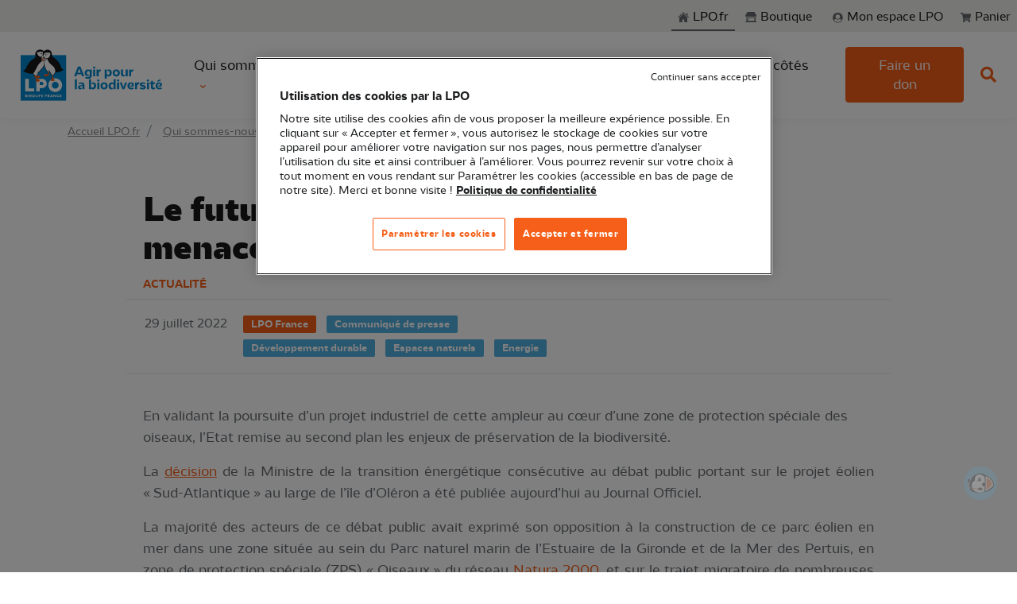

--- FILE ---
content_type: text/html; charset=UTF-8
request_url: https://www.lpo.fr/qui-sommes-nous/espace-presse/communiques/cp2022/le-futur-parc-eolien-au-large-d-oleron-menace-une-aire-marine-protegee
body_size: 32961
content:
<!DOCTYPE html>
<html lang="fr">
<head>
            
        <title>Le futur parc éolien au large d’Oléron menace une aire marine protégée - LPO (Ligue pour la Protection des Oiseaux) - Agir pour la biodiversité</title>
        
    <meta name="description"
          content="En validant la poursuite d’un projet industriel de cette ampleur au cœur d’une zone de protection spéciale des oiseaux, l’Etat remise au second plan les enje...">
    <meta property="og:description"
          content="En validant la poursuite d’un projet industriel de cette ampleur au cœur d’une zone de protection spéciale des oiseaux, l’Etat remise au second plan les enje...">

    <meta property="og:title" content="Le futur parc éolien au large d’Oléron menace une aire ma...">

    <meta property="og:image"
          content="https://www.lpo.fr/var/site/storage/images/_aliases/detailed_content/0/1/9/0/310910-1-fre-FR/windmills-5994471__720x410.jpeg">
    <meta property="og:type" content="article">

    <meta name="twitter:card" content="summary_large_image">
    <meta name="twitter:site" content="@lpofrance">
    <meta name="twitter:image"
          content="https://www.lpo.fr/var/site/storage/images/_aliases/detailed_content/0/1/9/0/310910-1-fre-FR/windmills-5994471__720x410.jpeg">

    <link rel="me" href="https://twitter.com/lpofrance">

    <meta name="robots" content="max-snippet:-1">

    <meta name="viewport" content="width=device-width, initial-scale=1, shrink-to-fit=no">
    <meta charset="UTF-8">
            <meta name="content_type" content="news">
            
    <script type="application/ld+json">
        {
            "@context":"https://schema.org",
            "@type":"Organization",
            "name":"Ligue pour la Protection des Oiseaux",
            "description":"La LPO, Ligue pour la Protection des Oiseaux, est l'une des plus importantes associations françaises dédiées à la protection de la nature.",
            "logo":"https://www.lpo.fr/assets/theme/img/logo.png",
            "url":"https://www.lpo.fr",
            "sameAs":
                [
                    "https://www.instagram.com/lpo_officiel/",
                    "https://www.facebook.com/LPO.fr/",
                    "https://twitter.com/LPOFrance",
                    "https://www.youtube.com/c/LpoFr"
                ]
        }
    </script>

                    <style>
            @media (min-width: 1400px) {
                div.yelda_container {
                    right: 35px !important;
                    bottom: 106px !important;
                }
            }

            @media (max-width: 1400px) {
                div.yelda_container {
                    right: 10px !important;
                    bottom: 76px !important;
                }
            }

            @media (max-width: 1400px) {
                .u-go-to-modern {
                    display: none !important;
                }
            }
        </style>

        <script type="text/javascript"
                src="https://yelda-webchat.s3.eu-west-3.amazonaws.com/js/yeldaWebchatInjector.min.js"></script>

        <script>
            yeldaChat.init({settingId: '60671bbfdeae6e1051def2f0'})
        </script>
    
                                                <!-- Google Tag Manager -->
        <script>
            dataLayer = [{
                'pageType': 'news',
                'site': 'silpo',
                'event': 'dataLayer_ready'
            }];
        </script>

                <!-- End Google Tag Manager -->
    
    <!-- Google Tag Manager -->

    
    <script>(function (w, d, s, l, i) {
            w[l] = w[l] || [];
            w[l].push({
                'gtm.start':
                    new Date().getTime(), event: 'gtm.js'
            });
            var f = d.getElementsByTagName(s)[0],
                j = d.createElement(s), dl = l != 'dataLayer' ? '&l=' + l : '';
            j.async = true;
            j.src =
                'https://www.googletagmanager.com/gtm.js?id=' + i + dl;
            f.parentNode.insertBefore(j, f);
        })(window, document, 'script', 'dataLayer', 'GTM-P8W2QL7');</script>
    <!-- End Google Tag Manager -->
    <link rel="apple-touch-icon" sizes="180x180" href="/assets/theme/favicon/apple-touch-icon.png">
    <link rel="icon" type="image/png" sizes="32x32" href="/assets/theme/favicon/favicon-32x32.png">
    <link rel="icon" type="image/png" sizes="16x16" href="/assets/theme/favicon/favicon-16x16.png">
    <link rel="manifest" href="/assets/theme/favicon/site.webmanifest">
    <meta name="msapplication-TileColor" content="#da532c">
    <meta name="theme-color" content="#ffffff">

    <link href="//fonts.googleapis.com/css?family=Poppins:300,400,500,600,700" rel="stylesheet">

                    <link rel="stylesheet" href="/assets/theme/vendor/font-awesome/css/fontawesome-all.min.css">
        <link rel="stylesheet" href="/assets/theme/vendor/animate.css/animate.min.css">
        <link rel="stylesheet" href="/assets/theme/vendor/slick-carousel/slick/slick.css">
        <link rel="stylesheet" href="/assets/theme/vendor/cubeportfolio/css/cubeportfolio.min.css">
        <link rel="stylesheet"
              href="/assets/theme/vendor/bootstrap-select/dist/css/bootstrap-select.min.css">
        <link rel="stylesheet" href="/assets/theme/vendor/fancybox/jquery.fancybox.css">
        <link rel="stylesheet" href="/assets/theme/vendor/hs-megamenu/src/hs.megamenu.css">
        <link rel="stylesheet"
              href="/assets/theme/vendor/malihu-custom-scrollbar-plugin/jquery.mCustomScrollbar.css">

        <link href="/assets/theme/vendor/jqvmap/jqvmap.min.css" media="screen" rel="stylesheet"
              type="text/css">

                <link rel="stylesheet" href="/assets/theme/dist/css/theme.min.css">
    
</head>

<body>
<!-- Google Tag Manager (noscript) -->
<noscript>
    <iframe src="https://www.googletagmanager.com/ns.html?id=GTM-P8W2QL7" height="0" width="0"
            style="display:none;visibility:hidden"></iframe>
</noscript>
<!-- End Google Tag Manager (noscript) -->

            <header id="header" class="u-header u-header--sticky-top"
                data-header-fix-moment="500"
                data-header-fix-effect="slide">
            <!-- u-header--sticky-top u-header--abs-top-md u-header--bg-transparent u-header--show-hide-md -->

            <div class="wrapper u-display-from--sm" role="menu">
  <ul class="skipLinks container-fluid">
    <li><a href="#main">Aller au contenu principal</a></li>
    <li><a href="#mainnav">Aller au menu principal</a></li>
    <li><a href="#search-input">Aller à la recherche</a></li>
  </ul>
</div>            <!-- Search -->
<div id="searchPushTop" class="u-search-push-top">
  <div class="container position-relative">
    <div class="u-search-push-top__content">
      <!-- Close Button -->
      <button type="button" class="close u-search-push-top__close-btn"
              aria-haspopup="true"
              aria-expanded="false"
              aria-controls="searchPushTop"
              data-unfold-type="jquery-slide"
              data-unfold-target="#searchPushTop">
        <span aria-hidden="true">&times;</span>
      </button>
      <!-- End Close Button -->

      <!-- Input -->
      <form class="js-focus-state input-group">
        <input type="search" class="form-control" placeholder="Search Front" aria-label="Search Front">
        <div class="input-group-append">
          <button type="button" class="btn btn-primary">Search</button>
        </div>
      </form>
      <!-- End Input -->
    </div>
  </div>
</div>
<!-- End Search -->
            <div class="u-header__section">
                
<!-- Topbar -->
<!--ESI header topbar generated at '2026-01-14 09:02:07'-->
<div class="u-header__hide-content pt-2 pb-2">
    <div class="d-flex align-items-center">
        <a class="navbar-brand u-header__navbar-brand u-header__navbar-brand-center ms-auto d-none" href="/"
           aria-label="Front">
            <svg width="255px" height="40px" viewBox="0 0 282 128"  version="1.1" xmlns="http://www.w3.org/2000/svg" xmlns:xlink="http://www.w3.org/1999/xlink">
      <?xml version="1.0" encoding="utf-8"?>
    <!-- Generator: Adobe Illustrator 26.3.1, SVG Export Plug-In . SVG Version: 6.00 Build 0)  -->
    <svg version="1.1" id="Logo_LPO" xmlns="http://www.w3.org/2000/svg" x="0px" y="0px"
         viewBox="0 0 990.55 427.18" style="enable-background:new 0 0 990.55 427.18;" xml:space="preserve">
<style type="text/css">
    .st0{fill:none;}
    .st1{fill:#0087CD;}
    .st2{fill:#FFFFFF;}
    .st3{fill:#191919;}
    .st4{fill:#F55F19;}
</style>
        <g>
            <g>
                <g>
                    <rect class="st0" width="990.55" height="427.18"/>
                </g>
            </g>
            <g>
                <g>
                    <g>
                        <g>
                            <g>
                                <rect x="54.54" y="89.17" class="st1" width="283.46" height="283.46"/>
                                <path class="st2" d="M138.1,296.55h-33.27v-59.33H83.56v78.25h54.54V296.55z M173.14,294.85h15.09
							c15.91,0,28.81-12.9,28.81-28.81c0-15.91-12.9-28.81-28.81-28.81h-36.36v78.25h21.27V294.85z M173.14,256.14h14.51
							c4.76,0,8.63,4.44,8.63,9.9s-3.87,9.9-8.63,9.9h-14.51V256.14z M269.97,319.22c23.68,0,42.88-19.2,42.88-42.88
							c0-23.68-19.2-42.88-42.88-42.88c-23.68,0-42.88,19.2-42.88,42.88C227.09,300.03,246.29,319.22,269.97,319.22z M269.97,254.88
							c11.86,0,21.46,9.61,21.46,21.46c0,11.86-9.61,21.46-21.46,21.46s-21.46-9.61-21.46-21.46
							C248.51,264.49,258.12,254.88,269.97,254.88z M93.39,342.55c0.84-0.25,1.51-0.69,2.02-1.33c0.5-0.64,0.76-1.44,0.76-2.4
							c0-1.3-0.47-2.34-1.41-3.1c-0.94-0.76-2.24-1.14-3.9-1.14h-7.36v16.35h7.62c1.71,0,3.04-0.4,4-1.2
							c0.95-0.8,1.43-1.88,1.43-3.25c0-0.95-0.29-1.79-0.86-2.53C95.09,343.22,94.33,342.75,93.39,342.55z M87.47,337.78h2.61
							c0.65,0,1.15,0.15,1.5,0.44c0.35,0.3,0.52,0.72,0.52,1.28c0,0.56-0.17,0.98-0.52,1.27c-0.35,0.29-0.85,0.43-1.5,0.43h-2.61
							V337.78z M91.95,347.27c-0.36,0.3-0.88,0.45-1.55,0.45h-2.94v-3.61h2.89c0.67,0,1.19,0.16,1.57,0.49
							c0.38,0.33,0.57,0.78,0.57,1.35C92.5,346.53,92.32,346.97,91.95,347.27z M269.69,344.72l-6.66-10.13h-3.98v16.35h3.98v-10.09
							l6.66,10.09h3.98v-16.35h-3.98V344.72z M101.17,350.94h3.98v-16.35h-3.98V350.94z M286.39,338.03c0.76,0,1.44,0.18,2.04,0.54
							c0.6,0.36,1.06,0.88,1.39,1.56h4.38c-0.47-1.77-1.39-3.17-2.77-4.19c-1.38-1.03-3.04-1.54-4.98-1.54c-1.58,0-3,0.35-4.25,1.06
							c-1.25,0.71-2.23,1.69-2.92,2.96c-0.7,1.27-1.05,2.71-1.05,4.32c0,1.62,0.35,3.05,1.05,4.31c0.7,1.26,1.67,2.24,2.92,2.95
							c1.25,0.71,2.67,1.06,4.25,1.06c1.94,0,3.6-0.51,4.98-1.53c1.38-1.02,2.31-2.41,2.77-4.18h-4.38
							c-0.33,0.68-0.79,1.2-1.39,1.56c-0.6,0.36-1.28,0.54-2.04,0.54c-1.23,0-2.22-0.43-2.98-1.28c-0.76-0.85-1.14-1.99-1.14-3.42
							c0-1.43,0.38-2.57,1.14-3.42S285.16,338.03,286.39,338.03z M298.97,350.94h10.02v-3.19h-6.03v-3.59h5.33v-3.08h-5.33v-3.31
							h6.03v-3.19h-10.02V350.94z M138.49,335.61c-1.29-0.68-2.8-1.03-4.52-1.03h-6.13v16.35h6.13c1.71,0,3.21-0.34,4.51-1.03
							c1.3-0.68,2.3-1.65,3.01-2.89c0.71-1.24,1.06-2.66,1.06-4.26c0-1.62-0.35-3.04-1.06-4.28
							C140.77,337.25,139.78,336.29,138.49,335.61z M137.23,346.26c-0.84,0.82-2.01,1.23-3.52,1.23h-1.89v-9.5h1.89
							c1.51,0,2.68,0.42,3.52,1.26c0.84,0.84,1.26,2.01,1.26,3.52C138.49,344.27,138.07,345.43,137.23,346.26z M244.41,334.58
							l-5.92,16.35h4.17l0.98-2.89h6.1l0.98,2.89h4.22l-5.92-16.35H244.41z M244.69,344.97l2-5.99l2.03,5.99H244.69z M169.75,350.94
							h3.98v-6.62h4.99v-3.1h-4.99v-3.45h6.66v-3.19h-10.65V350.94z M207,350.94h3.98v-6.62h4.99v-3.1h-4.99v-3.45h6.66v-3.19H207
							V350.94z M160.55,350.94h3.98v-16.35h-3.98V350.94z M184.8,350.94h10.02v-3.19h-6.03v-3.59h5.33v-3.08h-5.33v-3.31h6.03v-3.19
							H184.8V350.94z M122.12,342.64c0.61-0.85,0.92-1.83,0.92-2.91c0-0.96-0.23-1.84-0.68-2.62c-0.45-0.78-1.13-1.4-2.04-1.85
							c-0.91-0.45-2.01-0.68-3.3-0.68h-6.69v16.35h3.98v-6.17h0.96l3.4,6.17h4.5l-3.77-6.48
							C120.6,344.11,121.51,343.5,122.12,342.64z M118.44,341.41c-0.37,0.36-0.91,0.54-1.64,0.54h-2.47v-4.05h2.47
							c0.73,0,1.28,0.18,1.64,0.54c0.36,0.36,0.55,0.85,0.55,1.47C118.99,340.55,118.81,341.05,118.44,341.41z M233.82,342.64
							c0.61-0.85,0.92-1.83,0.92-2.91c0-0.96-0.23-1.84-0.68-2.62c-0.45-0.78-1.13-1.4-2.04-1.85c-0.91-0.45-2.01-0.68-3.3-0.68
							h-6.69v16.35h3.98v-6.17h0.96l3.4,6.17h4.5l-3.77-6.48C232.31,344.11,233.21,343.5,233.82,342.64z M230.14,341.41
							c-0.37,0.36-0.91,0.54-1.64,0.54h-2.47v-4.05h2.47c0.73,0,1.28,0.18,1.64,0.54c0.36,0.36,0.55,0.85,0.55,1.47
							C230.69,340.55,230.51,341.05,230.14,341.41z M151.09,334.58h-3.98v16.35h9.2v-3.08h-5.22V334.58z"/>
                            </g>
                        </g>
                    </g>
                    <path class="st3" d="M306.58,168.36c-4.44-32.28-32.8-57.23-53.27-69.29c-2.32-1.37-3.75-3.86-3.68-6.55
				c0.28-10.21-0.35-18.05-4.8-25.06c-5.49-8.95-18.04-15.66-31.81-11.23c-6.13,1.97-10.55,5.47-13.52,8.66
				c-0.68-0.83-1.46-1.64-2.34-2.43c-6.4-5.75-16.01-8.65-25.72-7.75c-8.03,0.74-16.06,5.58-20.95,12.62
				c-3.81,5.47-7.57,14.86-3.9,28.51c1.64,6.1-2.3,11.47-12.4,16.89c-30.14,16.17-42.65,47.97-48,61.56c0,0-15.34,14.04-16.24,14.85
				c9.3,4.92,39.16,19.45,60.52,15.97c2.99,2.71,11.49,10.41,16.41,14.33c0.69,0.4,2.49,0.67,4.46,0.67c2.43,0,5.24-0.5,6.51-2.38
				l0.37-0.56c0.56-1.08,1.2-2.91,2.18-5.73c1.83-5.29,4.6-13.27,7.71-16.42c6.16-5.56,26.04-23.72,33.26-43.6
				c4.99,28.99,23.98,45.59,23.98,45.59l7.16-0.23l1.72-5.41c12.88,22.75,14.2,23.17,14.77,23.35c0.24,0.08,0.55,0.14,0.92,0.19
				l8.15-0.21c0.14-0.03,0.27-0.06,0.39-0.1c2.37-0.71,8.38-10.07,13.08-18.2c8.1,0.67,30.72-0.71,50.11-15.64
				C321.08,180.28,306.58,168.36,306.58,168.36z"/>
                    <path class="st2" d="M184.98,128.31c-29.53,19.85-33.5,55.35-52.3,75.32c3.49,3.16,14.42,13,15.48,13.61
				c0.94,0.38,6.47,0.73,7.61-0.94c0.48-0.7,1.32-3.14,2.21-5.71c1.55-4.47,3.54-10.21,5.97-14.25c-2.47,0.83-5.03,1.16-7.5,0.82
				c8.87-1.33,17.43-9.93,31.83-27.45c5.34-7.53,10.39-15.13,12.22-24.71c-0.21-4.8-0.63-11.64,0.54-21.01
				C194.64,126.49,189.06,127.48,184.98,128.31z M249.38,152.14c-10.1-8.21-21.52-17.49-29.59-40.29l-2.35,0.81
				c-3.73,6.27-11.62,9.24-13.61,10.23c-6.83,42.12,19.14,68.32,22.51,71.51l4.26-0.06l2.29-7.21c-3.38-0.84-6.66-2.29-9.99-6.26
				c3.46,2.11,7.03,3.33,10.68,4.08l1.47,2.56c6.19,10.99,13.41,23.21,14.94,24.79c2.16,0.4,6.4,0.21,7.74-0.18
				c1.12-0.57,5.63-6.84,11.99-17.71l0.26-0.45C270.92,167.05,256.81,158.32,249.38,152.14z M172.46,97.61
				c4,1.94,8.18,2.66,12.06,2.73c2.11-6.8,5.32-10.93,6.18-11.95c0.24-0.72,0.58-1.35,1-1.86l0.01-0.04
				c0.01-0.03,0.41-2.56,0.39-6.28c-0.01-2.22,0.74-4.91,2.08-7.65c-1.11-1.41-2.35-2.54-3.71-3.4c-5.93-3.75-13.56-1.85-20.93-0.01
				c-4.94,1.23-9.65,2.4-13.74,1.88C158.2,84.47,163.8,93.41,172.46,97.61z M214.99,108.24c0.8,0.25,3.84,1.07,3.84,1.07
				s0.24,0.03,0.38-0.01l2.2-0.63c5.7-1.96,10.15-5.85,13.29-11.61c5-9.19,5.02-19.97,4.64-22.79c-3.37,0.52-7.43,0.11-11.68-0.48
				c-14.78-2.05-26.19-0.74-29.81,15.75C196.28,99.98,204.5,104.78,214.99,108.24z M215.36,111.05c-4.4-1.43-21.4-5.5-20.28-20.76
				c0.04-1.71-0.4-3.09-1.19-2.34c-0.53,0.45-0.89,1.71-0.89,1.71s-12.03,13.31-6.2,35.64c2.57-0.51,9.04-1.93,15.26-4.49
				C208.87,118.03,213.46,114.65,215.36,111.05z"/>
                    <path class="st4" d="M194.61,112.66c-2.68-2.41-4.35-5.72-4.96-9.69c-1.35,4.83-2.01,11.1-0.51,18.67
				c3.1-0.73,9.6-2.47,15.11-5.2C200.55,116.26,197.19,114.99,194.61,112.66z"/>
                    <path class="st4" d="M169.02,233.78l6.82-8.6l-6.19-8.9l-11.41,0.88l0,0l-0.37,0.56c-1.28,1.88-4.08,2.38-6.51,2.38
				c-1.98,0-3.77-0.27-4.46-0.67c-2.26-1.8-5.27-4.39-8.16-6.94l0.18,12.23l8.14,2.45l-0.49,9.31l-0.01,0.18l5.33,18.56l16.73-1.4
				l7.04-9.69c0,0-20.29-8.48-22.43-9.74l1.11-5.03L169.02,233.78z"/>
                    <path class="st4" d="M257.27,232.61l0.8-17.91l-8.15,0.21c0.1,2.86,0.18,11.71,0.21,17.7l-11.76,14.76l14.91,4.49l15.07-4.49
				L257.27,232.61z M226.5,208.89l-19.84-3.36l-6.44,8.81l5.83,8.61l25.38-6.85l1.07-19.32l-7.16,0.23L226.5,208.89z"/>
                    <path class="st3" d="M185.21,76.34c-0.32,0.53-1.25,3.09-1.91,2.98c-3.46-0.55-8.63-1.19-12.16-1.82
				c-0.72-0.13-0.9-0.04-0.32,0.16c4.9,1.65,10.23,2.99,14.75,5.32c0.92,0.28,1.96-0.23,2.17-1.07c0.34-1.38-0.6-6.32-0.6-6.32
				L185.21,76.34z M192.73,97.26c-0.49,5.61,0.88,10.15,4.03,12.99c3.21,2.89,8.04,3.7,13.1,2.3
				C200.46,109.12,194.72,103.98,192.73,97.26z M224.83,81.43c-3.27,1.46-8.13,3.33-11.36,4.7c-0.62,0.26-2.13-2-2.58-2.43
				l-2.06-0.26c0,0,0.28,5.03,0.95,6.28c0.41,0.77,1.53,1,2.36,0.51c3.83-3.35,8.67-5.94,13.03-8.73
				C225.7,81.17,225.5,81.13,224.83,81.43z"/>
                </g>
                <path class="st1" d="M743.21,201.7c0-6.28,2.97-11.92,9.8-11.92c1.13,0,2.17,0.08,3.21,0.4l0.32-11.84
			c-0.88-0.08-1.85-0.16-2.73-0.16c-5.22,0-9.64,2.74-12.21,7.25l-0.16-6.2h-10.93v41.87h12.69V201.7z M721.68,179.23h-12.69v41.87
			h12.69V179.23z M927.82,247.55l-3.7-8.53l-18.88,10.47l2.57,5.72L927.82,247.55z M591.05,217.88c3.05,2.74,7.63,4.27,11.97,4.27
			c11.49,0,19.52-9.82,19.52-22.63c0-12.24-6.75-21.26-17.51-21.26c-4.74,0-9.96,2.66-11.97,7.97v2.82
			c1.69-1.21,3.94-2.09,6.83-2.09c6.43,0,9.88,4.99,9.88,12c0,7.41-3.86,12.96-10.28,12.96c-3.37,0-6.51-1.53-8.44-4.27v-28.42
			h-12.69v56.36h12.69V217.88z M506.38,221.1h12.69v-41.87h-12.69V221.1z M694.69,222.15c4.58,0,10.28-2.66,12.29-7.97v-2.82
			c-1.69,1.29-3.78,2.09-6.35,2.09c-5.86,0-8.11-3.87-8.11-9.98v-24.24h-12.69v25.52C679.82,215.06,683.84,222.15,694.69,222.15z
			 M512.73,173.2c4.34,0,7.23-2.66,7.23-6.76c0-4.03-2.89-6.6-7.23-6.6c-4.26,0-7.23,2.58-7.23,6.6
			C505.5,170.54,508.47,173.2,512.73,173.2z M574.43,258.74c-13.1,0-22.49,8.21-22.49,21.74c0,13.69,9.4,22.14,22.49,22.14
			c13.17,0,22.49-8.45,22.49-22.14C596.92,267.03,587.6,258.74,574.43,258.74z M574.43,292.32c-5.95,0-9.8-4.83-9.8-11.76
			c0-6.84,3.86-11.51,9.8-11.51c5.94,0,9.8,4.67,9.8,11.51C584.23,287.49,580.37,292.32,574.43,292.32z M673.08,200.01
			c0-13.45-9.32-21.74-22.49-21.74c-13.1,0-22.49,8.21-22.49,21.74c0,13.69,9.4,22.14,22.49,22.14
			C663.76,222.15,673.08,213.7,673.08,200.01z M650.58,211.84c-5.95,0-9.8-4.83-9.8-11.76c0-6.84,3.86-11.51,9.8-11.51
			s9.8,4.67,9.8,11.51C660.39,207.01,656.53,211.84,650.58,211.84z M532.01,301.58h12.69v-41.87h-12.69V301.58z M661.67,240.3
			c-4.26,0-7.23,2.58-7.23,6.6c0,4.11,2.97,6.76,7.23,6.76c4.34,0,7.23-2.66,7.23-6.76C668.9,242.88,666.01,240.3,661.67,240.3z
			 M633.87,263.01c-3.05-2.74-7.63-4.27-11.89-4.27c-11.49,0-19.52,9.82-19.52,22.62c0,12.24,6.75,21.26,17.51,21.26
			c4.74,0,9.88-2.66,11.89-7.97v-2.82c-1.69,1.21-3.94,2.09-6.83,2.09c-6.35,0-9.8-4.99-9.8-12.08c0-7.33,3.86-12.88,10.28-12.88
			c3.37,0,6.43,1.53,8.36,4.27v28.42h12.69v-61.67h-12.69V263.01z M694.85,288.53l-10.52-28.82h-12.21l17.19,41.87h11.09
			l17.11-41.87h-12.21L694.85,288.53z M538.35,240.3c-4.26,0-7.23,2.58-7.23,6.6c0,4.11,2.97,6.76,7.23,6.76
			c4.34,0,7.23-2.66,7.23-6.76C545.59,242.88,542.69,240.3,538.35,240.3z M553.94,178.35c-0.88-0.08-1.85-0.16-2.73-0.16
			c-5.22,0-9.64,2.74-12.21,7.25l-0.16-6.2h-10.93v41.87h12.69v-19.4c0-6.28,2.97-11.92,9.8-11.92c1.12,0,2.17,0.08,3.21,0.4
			L553.94,178.35z M655.32,301.58h12.69v-41.87h-12.69V301.58z M878.89,249.4h-10.28l-1.77,10.31h-7.07v9.42h6.43v18.44
			c0,10.31,4.58,15.06,14.62,15.06c4.26,0,7.87-0.72,10.36-1.53l-0.32-9.74c-1.53,0.56-3.45,1.05-5.86,1.05
			c-4.26,0-6.1-2.26-6.1-7.25v-16.02h12.45v-9.42h-12.45V249.4z M848.04,240.3c-4.26,0-7.23,2.58-7.23,6.6
			c0,4.11,2.97,6.76,7.23,6.76c4.34,0,7.23-2.66,7.23-6.76C855.27,242.88,852.38,240.3,848.04,240.3z M741.68,279.11
			c-2.25,0-4.9-0.48-6.83-1.61v2.74c2.81,3.62,7.07,5.07,11.57,5.07c7.07,0,14.22-3.78,14.22-11.67c0-11.19-9.48-14.9-19.04-14.9
			c-12.93,0-21.53,8.45-21.53,21.42c0,14.82,9.56,22.46,23.78,22.46c5.22,0,11.17-1.05,15.67-3.7l-1.36-8.78
			c-3.78,1.93-8.03,2.98-12.21,2.98c-8.51,0-13.66-4.03-13.66-12.88c0-6.04,2.57-12.4,9.48-12.4c3.86,0,7.31,1.61,7.31,5.88
			C749.07,277.66,744.9,279.11,741.68,279.11z M921.31,293.12c-8.51,0-13.66-4.03-13.66-12.88c0-6.04,2.57-12.4,9.48-12.4
			c3.86,0,7.31,1.61,7.31,5.88c0,3.94-4.18,5.39-7.39,5.39c-2.25,0-4.9-0.48-6.83-1.61v2.74c2.81,3.62,7.07,5.07,11.57,5.07
			c7.07,0,14.22-3.78,14.22-11.67c0-11.19-9.48-14.9-19.04-14.9c-12.93,0-21.53,8.45-21.53,21.42c0,14.82,9.56,22.46,23.78,22.46
			c5.22,0,11.17-1.05,15.67-3.7l-1.36-8.78C929.74,292.08,925.49,293.12,921.31,293.12z M841.7,301.58h12.69v-41.87H841.7V301.58z
			 M809.56,271.46c0-3.46,4.18-3.87,6.91-3.87c4.42,0,10.28,1.85,13.66,3.87l1.29-8.94c-4.58-2.5-9.72-3.78-14.94-3.78
			c-9.48,0-18.96,2.9-18.96,13.61c0,16.43,24.99,10.31,24.99,17.23c0,3.54-4.66,3.86-7.23,3.86c-5.78,0-11.57-1.13-16.71-4.03
			l-0.64,9.34c5.3,2.82,11.33,3.86,17.27,3.86c9.08,0,19.52-2.58,19.52-13.61C834.71,272.11,809.56,278.87,809.56,271.46z
			 M779.04,265.91l-0.16-6.2h-10.93v41.87h12.69v-19.4c0-6.28,2.97-11.92,9.8-11.92c1.13,0,2.17,0.08,3.21,0.4l0.32-11.84
			c-0.88-0.08-1.85-0.16-2.73-0.16C786.03,258.66,781.61,261.4,779.04,265.91z M437.7,221.1h13.58l-24.34-60.87h-15.02l-24.42,60.87
			h13.58l4.82-12.64h26.99L437.7,221.1z M409.58,198.4l9.8-25.6l9.88,25.6H409.58z M392.55,301.58h12.69v-61.59h-12.69V301.58z
			 M432.07,258.74c-5.06,0-10.12,0.97-14.7,3.54l1.2,9.02c3.62-2.25,7.71-3.3,11.81-3.3c5.46,0,9.8,2.5,9.8,8.62v0.72
			c-3.21-0.72-6.43-1.13-9.8-1.13c-9.64,0-18.4,3.3-18.4,13.29c0,7.57,5.38,13.12,13.34,13.12c5.3,0,10.77-2.58,13.01-8.37v-2.82
			c-1.93,1.45-5.06,2.42-8.03,2.42c-3.78,0-6.51-1.69-6.51-5.23c0-4.11,3.94-5.64,8.68-5.64c2.49,0,5.14,0.32,7.71,0.89v17.71h12.37
			v-23.75C452.56,264.38,444.53,258.74,432.07,258.74z M507.35,258.74c-4.74,0-9.96,2.66-11.97,7.97v2.82
			c1.69-1.21,3.94-2.09,6.83-2.09c6.43,0,9.88,4.99,9.88,12c0,7.41-3.86,12.96-10.28,12.96c-3.37,0-6.51-1.53-8.44-4.27v-48.15
			h-12.69v61.59h11.81l0.08-3.86c2.97,3.14,8.11,4.91,12.77,4.91c11.49,0,19.52-9.82,19.52-22.63
			C524.86,267.76,518.11,258.74,507.35,258.74z M497.55,214.66v-35.43h-11.81l-0.08,3.87c-3.37-3.22-8.27-4.83-12.61-4.83
			c-11.57,0-19.6,9.26-19.6,21.34c0,11.59,6.67,20.13,17.51,20.13c4.74,0,9.96-2.66,11.97-7.97v-2.82
			c-1.69,1.21-3.94,2.09-6.83,2.09c-6.43,0-9.88-4.51-9.88-10.87c0-6.68,3.86-11.67,10.36-11.67c3.29,0,6.43,1.53,8.36,4.19v23.67
			c0,7.89-6.99,10.06-13.66,10.06c-4.18,0-8.68-1.05-12.61-2.98l-1.05,9.74c5.06,2.33,10.61,3.38,16.23,3.38
			C488.71,236.56,497.55,230.44,497.55,214.66z"/>
            </g>
        </g>
</svg>
</svg>
        </a>
        <div class="ml-auto">
            <!-- Jump To -->
            <div class="d-flex align-content-start d-lg-none position-relative mr-2">
                <a id="jumpToDropdownInvoker" class="dropdown-nav-link dropdown-toggle d-flex align-items-center"
                   href="javascript:" role="button"
                   aria-controls="jumpToDropdown"
                   aria-haspopup="true"
                   aria-expanded="false"
                   data-unfold-event="hover"
                   data-unfold-target="#jumpToDropdown"
                   data-unfold-type="css-animation"
                   data-unfold-duration="300"
                   data-unfold-delay="300"
                   data-unfold-hide-on-scroll="true"
                   data-unfold-animation-in="slideInUp"
                   data-unfold-animation-out="fadeOut">
                    Aller à
                </a>

                                <a class="u-header__navbar-link"
                                                    href="https://boutique.lpo.fr/cart"
                                           role="button"
                >
                    <span class="position-relative ml-4 m-2 text-gray-seagull">
                        <svg width="15px" height="20x" viewBox="0 0 15 13"  version="1.1" xmlns="http://www.w3.org/2000/svg" xmlns:xlink="http://www.w3.org/1999/xlink">
  <path d="M13.069 8.023a.548.548 0 0 1-.54.445H5.663l.141.75h6.305c.172 0 .312.07.422.211.109.141.148.297.117.47l-.14.585c.234.11.417.27.55.48.133.211.2.442.2.692 0 .36-.13.668-.388.926a1.263 1.263 0 0 1-.925.386c-.36 0-.668-.129-.926-.386a1.277 1.277 0 0 1-.387-.938c0-.367.133-.676.399-.926H6.108c.265.25.398.559.398.926s-.129.68-.387.938a1.263 1.263 0 0 1-.925.386c-.36 0-.668-.129-.926-.386a1.263 1.263 0 0 1-.387-.926c0-.234.059-.453.176-.656a1.38 1.38 0 0 1 .48-.493l-1.64-8.039h-1.64a.542.542 0 0 1-.4-.164.542.542 0 0 1-.163-.398V1.53c0-.156.054-.29.164-.399a.542.542 0 0 1 .398-.164H3.67c.125 0 .239.043.34.13a.595.595 0 0 1 .2.316l.21 1.054h9.211c.188 0 .336.07.445.211.11.141.141.297.094.47L13.07 8.022Z" fill="currentColor"/>
</svg>
                        <span id="itemsInBasketMobile"
                              class="invisible badge badge-sm badge-primary badge-pos rounded-circle">0</span>
                    </span>
                </a>
                
                <div id="jumpToDropdown" class="dropdown-menu dropdown-unfold" aria-labelledby="jumpToDropdownInvoker">
                                                                <a class="dropdown-item" href="https://www.lpo.fr/">
                            <svg width="15px" height="20px" viewBox="0 0 16 14"  version="1.1" xmlns="http://www.w3.org/2000/svg" xmlns:xlink="http://www.w3.org/1999/xlink">
  <path fill="currentColor" d="m7.643 2.497 5.262 4.68v5.772c0 .063-.019.411-.4.411H8.77l.007-3.115s.036-.515-.555-.515H6.64c-.5 0-.446.515-.446.515L6.19 13.37h-.127l-.654.001h-.177l-.588.001h-.207l-.623.001h-.201l-.714.001h-.524c-.33 0-.317-.337-.317-.337v-5.86l5.586-4.68ZM7.69-.032 15.13 6.71s-.448.864-1.646 0L7.69 1.512l-6.181 5.23c-1.035.874-1.509 0-1.509 0L7.69-.032ZM13.345 1.5v3.067l-1.485-1.26-.006-1.807h1.49Z" />
</svg>
                            LPO.fr
                        </a>
                                        <a class="dropdown-item shopLink d-inline-flex"
                       href="https://boutique.lpo.fr">
                        <span class="mr-1"><svg width="15px" height="20x" viewBox="0 0 16 15"  version="1.1" xmlns="http://www.w3.org/2000/svg" xmlns:xlink="http://www.w3.org/1999/xlink">
      <path d="M1.427 7.77c.732.102 1.43-.33 1.647-1.018 0-.046.036-.093.069-.172.216.712.653 1.15 1.382 1.19.834.05 1.344-.397 1.602-1.193.237.735.69 1.181 1.458 1.196.768.015 1.283-.429 1.532-1.193.24.732.693 1.167 1.458 1.193.765.026 1.284-.432 1.533-1.184.048.122.08.213.12.292.27.628.95.991 1.64.875.705-.125 1.213-.728 1.2-1.424-.02-.192 0-.39 0-.583a.77.77 0 0 0-.114-.356c-.576-.81-1.14-1.633-1.76-2.412a2.062 2.062 0 0 1-.516-1.598c.054-.362-.042-.415-.417-.415H2.73c-.332 0-.395.062-.395.377.01.202.01.404 0 .606a.928.928 0 0 1-.12.403c-.558.89-1.11 1.785-1.7 2.654a2.001 2.001 0 0 0-.382 1.286c.003.733.55 1.357 1.293 1.476Zm4.685.114c.398.384.94.595 1.5.583a1.965 1.965 0 0 0 1.484-.557c1.011.74 2.01.74 3.036 0a2.198 2.198 0 0 0 1.65.543v5.25c.07.01.142.013.214.014h.218c.289 0 .567.02.767.3.22.295.117.622.15.951H.321c-.139-.956.09-1.19 1.247-1.262V8.467c.579-.044 1.13-.116 1.545-.583.392.392.937.604 1.5.583a1.92 1.92 0 0 0 1.499-.583Zm6.2 1.272H3.134v3.864h9.187l-.01-3.864Zm-6.137.44c.069.04.15.061.171.108a.307.307 0 0 1-.018.198.463.463 0 0 1-.117.126 1846.4 1846.4 0 0 1-1.986 1.94c-.09.084-.174.238-.327.095-.153-.142-.042-.256.072-.367.67-.65 1.335-1.307 2.004-1.957.063-.054.13-.101.201-.143Zm-1.398.038c.045-.041.231.017.261.035.03.017.021.175-.02.222-.274.309-.574.583-.874.875a.568.568 0 0 1-.11.064c-.145-.003-.256-.193-.157-.304.284-.309.584-.606.9-.892Z" fill="currentColor"/>
</svg>
</span>
                        <span>Boutique</span>
                    </a>
                                            <a class="dropdown-item" href="https://monespace.lpo.fr/">
                            <span class="mr-1">
                                <svg width="15px" height="20px" viewBox="0 0 16 15"  version="1.1" xmlns="http://www.w3.org/2000/svg" xmlns:xlink="http://www.w3.org/1999/xlink">
      <path d="M1.427 7.77c.732.102 1.43-.33 1.647-1.018 0-.046.036-.093.069-.172.216.712.653 1.15 1.382 1.19.834.05 1.344-.397 1.602-1.193.237.735.69 1.181 1.458 1.196.768.015 1.283-.429 1.532-1.193.24.732.693 1.167 1.458 1.193.765.026 1.284-.432 1.533-1.184.048.122.08.213.12.292.27.628.95.991 1.64.875.705-.125 1.213-.728 1.2-1.424-.02-.192 0-.39 0-.583a.77.77 0 0 0-.114-.356c-.576-.81-1.14-1.633-1.76-2.412a2.062 2.062 0 0 1-.516-1.598c.054-.362-.042-.415-.417-.415H2.73c-.332 0-.395.062-.395.377.01.202.01.404 0 .606a.928.928 0 0 1-.12.403c-.558.89-1.11 1.785-1.7 2.654a2.001 2.001 0 0 0-.382 1.286c.003.733.55 1.357 1.293 1.476Zm4.685.114c.398.384.94.595 1.5.583a1.965 1.965 0 0 0 1.484-.557c1.011.74 2.01.74 3.036 0a2.198 2.198 0 0 0 1.65.543v5.25c.07.01.142.013.214.014h.218c.289 0 .567.02.767.3.22.295.117.622.15.951H.321c-.139-.956.09-1.19 1.247-1.262V8.467c.579-.044 1.13-.116 1.545-.583.392.392.937.604 1.5.583a1.92 1.92 0 0 0 1.499-.583Zm6.2 1.272H3.134v3.864h9.187l-.01-3.864Zm-6.137.44c.069.04.15.061.171.108a.307.307 0 0 1-.018.198.463.463 0 0 1-.117.126 1846.4 1846.4 0 0 1-1.986 1.94c-.09.084-.174.238-.327.095-.153-.142-.042-.256.072-.367.67-.65 1.335-1.307 2.004-1.957.063-.054.13-.101.201-.143Zm-1.398.038c.045-.041.231.017.261.035.03.017.021.175-.02.222-.274.309-.574.583-.874.875a.568.568 0 0 1-.11.064c-.145-.003-.256-.193-.157-.304.284-.309.584-.606.9-.892Z" fill="currentColor"/>
</svg>
                            </span>
                            <span id="mobileEspaceLPO">Mon Espace LPO</span>
                        </a>
                                                        </div>
            </div>
            <!-- End Jump To -->

            <!-- Links -->
            <div class="d-none d-lg-inline-block ml-sm-auto">
                <ul class="list-inline mb-0">
                                            <li class="u-header__navbar-item list-inline-item mr-0 current">
                            <a class="u-header__navbar-link" href="https://www.lpo.fr/">
                                <svg width="15px" height="14px" viewBox="0 0 16 14"  version="1.1" xmlns="http://www.w3.org/2000/svg" xmlns:xlink="http://www.w3.org/1999/xlink">
  <path fill="currentColor" d="m7.643 2.497 5.262 4.68v5.772c0 .063-.019.411-.4.411H8.77l.007-3.115s.036-.515-.555-.515H6.64c-.5 0-.446.515-.446.515L6.19 13.37h-.127l-.654.001h-.177l-.588.001h-.207l-.623.001h-.201l-.714.001h-.524c-.33 0-.317-.337-.317-.337v-5.86l5.586-4.68ZM7.69-.032 15.13 6.71s-.448.864-1.646 0L7.69 1.512l-6.181 5.23c-1.035.874-1.509 0-1.509 0L7.69-.032ZM13.345 1.5v3.067l-1.485-1.26-.006-1.807h1.49Z" />
</svg>
                                LPO.fr
                            </a>
                        </li>
                                                                                            <li class="u-header__navbar-item list-inline-item mr-0">
                                <a id="shopUrl" class="u-header__navbar-link shopLink"
                                   data-link="https://boutique.lpo.fr"
                                   data-siteaccess="silpo"
                                   data-isdisabled=""
                                   href="https://boutique.lpo.fr">
                                    <span class="mr-1 d-inline-block m-svg-top">
                                        <span class="text-gray-seagull">
                                            <svg width="15px" height="20x" viewBox="0 0 16 15"  version="1.1" xmlns="http://www.w3.org/2000/svg" xmlns:xlink="http://www.w3.org/1999/xlink">
      <path d="M1.427 7.77c.732.102 1.43-.33 1.647-1.018 0-.046.036-.093.069-.172.216.712.653 1.15 1.382 1.19.834.05 1.344-.397 1.602-1.193.237.735.69 1.181 1.458 1.196.768.015 1.283-.429 1.532-1.193.24.732.693 1.167 1.458 1.193.765.026 1.284-.432 1.533-1.184.048.122.08.213.12.292.27.628.95.991 1.64.875.705-.125 1.213-.728 1.2-1.424-.02-.192 0-.39 0-.583a.77.77 0 0 0-.114-.356c-.576-.81-1.14-1.633-1.76-2.412a2.062 2.062 0 0 1-.516-1.598c.054-.362-.042-.415-.417-.415H2.73c-.332 0-.395.062-.395.377.01.202.01.404 0 .606a.928.928 0 0 1-.12.403c-.558.89-1.11 1.785-1.7 2.654a2.001 2.001 0 0 0-.382 1.286c.003.733.55 1.357 1.293 1.476Zm4.685.114c.398.384.94.595 1.5.583a1.965 1.965 0 0 0 1.484-.557c1.011.74 2.01.74 3.036 0a2.198 2.198 0 0 0 1.65.543v5.25c.07.01.142.013.214.014h.218c.289 0 .567.02.767.3.22.295.117.622.15.951H.321c-.139-.956.09-1.19 1.247-1.262V8.467c.579-.044 1.13-.116 1.545-.583.392.392.937.604 1.5.583a1.92 1.92 0 0 0 1.499-.583Zm6.2 1.272H3.134v3.864h9.187l-.01-3.864Zm-6.137.44c.069.04.15.061.171.108a.307.307 0 0 1-.018.198.463.463 0 0 1-.117.126 1846.4 1846.4 0 0 1-1.986 1.94c-.09.084-.174.238-.327.095-.153-.142-.042-.256.072-.367.67-.65 1.335-1.307 2.004-1.957.063-.054.13-.101.201-.143Zm-1.398.038c.045-.041.231.017.261.035.03.017.021.175-.02.222-.274.309-.574.583-.874.875a.568.568 0 0 1-.11.064c-.145-.003-.256-.193-.157-.304.284-.309.584-.606.9-.892Z" fill="currentColor"/>
</svg>
                                        </span>
                                        Boutique
                                    </span>
                                </a>
                            </li>
                                            
                    <!-- Account Login -->
                    <li id="sso-identity"
                        class="u-header__navbar-item list-inline-item mr-0"
                        style="position: relative">
                        <!-- Account Sidebar Toggle Button -->
                        <a id="dropdownHoverInvoker"
                           class="u-header__navbar-link text-dark cursor-pointer"
                                                                    href="https://monespace.lpo.fr/login"
                                                           role="button"
                           aria-haspopup="true"
                           aria-expanded="false"
                           data-unfold-event="hover"
                                                           data-unfold-type="css-animation"
                           data-unfold-duration="300"
                           data-unfold-delay="300"
                           data-unfold-hide-on-scroll="true"
                           data-unfold-animation-in="slideInUp"
                           data-unfold-animation-out="fadeOut">
                            <svg width="15px" height="14px" viewBox="0 0 14 15"  version="1.1" xmlns="http://www.w3.org/2000/svg" xmlns:xlink="http://www.w3.org/1999/xlink">
  <path d="M.131 7.75c0 1.221.306 2.351.916 3.39a6.852 6.852 0 0 0 2.475 2.475c1.039.61 2.17.916 3.39.916a6.573 6.573 0 0 0 3.391-.916 6.852 6.852 0 0 0 2.475-2.475c.61-1.039.916-2.169.916-3.39a6.573 6.573 0 0 0-.916-3.391 6.852 6.852 0 0 0-2.475-2.475 6.573 6.573 0 0 0-3.39-.916 6.573 6.573 0 0 0-3.391.916A6.852 6.852 0 0 0 1.047 4.36a6.573 6.573 0 0 0-.916 3.39ZM2.1 11.195c.055-.365.205-.688.451-.97a1.75 1.75 0 0 1 .916-.561l.875-.246a3.845 3.845 0 0 0 2.57.957c.967 0 1.823-.32 2.57-.957l.876.246c.364.09.67.278.916.56.246.283.396.606.45.971A5.802 5.802 0 0 1 9.635 13a5.847 5.847 0 0 1-2.722.656A5.847 5.847 0 0 1 4.192 13 5.802 5.802 0 0 1 2.1 11.195Zm1.75-4.758c0-.547.137-1.057.41-1.531a3.008 3.008 0 0 1 1.121-1.121c.474-.274.985-.41 1.531-.41.547 0 1.058.136 1.532.41.474.273.847.647 1.12 1.12.274.475.41.985.41 1.532s-.136 1.057-.41 1.531a3.008 3.008 0 0 1-1.12 1.121c-.474.274-.985.41-1.532.41a3.013 3.013 0 0 1-1.53-.41A3.008 3.008 0 0 1 4.26 7.97a3.013 3.013 0 0 1-.41-1.532Z" fill="currentColor"/>
</svg>


                            <span id="melpo-name">
                                        Mon espace LPO
                                </span>
                        </a>
                        <!-- End Account Sidebar Toggle Button -->
                        <div id="sideContent"
                             class="dropdown-menu dropdown-unfold dropdown-menu-right text-center p-3"
                             aria-labelledby="dropdownHoverInvoker"
                             aria-controls="sideContent"
                             aria-haspopup="true"
                             aria-expanded="false"
                             data-unfold-event="hover"
                             data-unfold-target="#sideContent"
                             data-unfold-type="css-animation"
                             data-unfold-duration="300"
                             data-unfold-delay="300"
                             data-unfold-animation-in="slideInUp"
                             data-unfold-animation-out="fadeOut"
                             style="min-width: 250px;">
                                                            <a href="https://monespace.lpo.fr/"
                                   class="d-block text-dark p-2">Accueil</a>
                                                                                        <a href="https://monespace.lpo.fr/mon-profil"
                                   class="d-block text-dark p-2">Mon profil</a>
                                                        <a href="https://boutique.lpo.fr/logout/?referer=https://monespace.lpo.fr/logout"
                               class="d-block text-dark p-2 js-handle-logout">Déconnexion</a>
                        </div>
                    </li>
                    <!-- End Account Login -->
                    <!-- Shopping Cart -->
                    <li class="u-header__navbar-item list-inline-item mr-0 position-relative">
                        <a id="shoppingCartDropdownInvoker"
                           class="u-header__navbar-link text-dark d-flex align-items-baseline"
                                                                    href="https://boutique.lpo.fr/cart"
                                                           role="button"
                        >
                                                        <span class="position-relative m-svg-top">
                                <svg width="15px" height="15px" viewBox="0 0 15 13"  version="1.1" xmlns="http://www.w3.org/2000/svg" xmlns:xlink="http://www.w3.org/1999/xlink">
  <path d="M13.069 8.023a.548.548 0 0 1-.54.445H5.663l.141.75h6.305c.172 0 .312.07.422.211.109.141.148.297.117.47l-.14.585c.234.11.417.27.55.48.133.211.2.442.2.692 0 .36-.13.668-.388.926a1.263 1.263 0 0 1-.925.386c-.36 0-.668-.129-.926-.386a1.277 1.277 0 0 1-.387-.938c0-.367.133-.676.399-.926H6.108c.265.25.398.559.398.926s-.129.68-.387.938a1.263 1.263 0 0 1-.925.386c-.36 0-.668-.129-.926-.386a1.263 1.263 0 0 1-.387-.926c0-.234.059-.453.176-.656a1.38 1.38 0 0 1 .48-.493l-1.64-8.039h-1.64a.542.542 0 0 1-.4-.164.542.542 0 0 1-.163-.398V1.53c0-.156.054-.29.164-.399a.542.542 0 0 1 .398-.164H3.67c.125 0 .239.043.34.13a.595.595 0 0 1 .2.316l.21 1.054h9.211c.188 0 .336.07.445.211.11.141.141.297.094.47L13.07 8.022Z" fill="currentColor"/>
</svg>
                                <span id="itemsInBasket"
                                      class="invisible badge badge-sm badge-primary badge-pos rounded-circle">
                                    0
                                </span>
                            </span>
                                                        <span class="ml-1">Panier</span>
                        </a>
                    </li>
                    <!-- End Shopping Cart -->
                </ul>
            </div>
            <!-- End Links -->
        </div>
    </div>
</div>
<!-- End Topbar -->
    <script type="text/javascript">
        document.addEventListener('DOMContentLoaded', function () {
            const melpoToken = document.cookie
                .split('; ')
                .find(row => row.startsWith('melpo_token'))?.split('=')[1];

            const ssoIdentity = document.getElementById('melpo-name')
            const dropdownInvoker = document.getElementById('dropdownHoverInvoker')

            function fillIdentityDiv(fullName) {
                ssoIdentity.innerText = fullName
                dropdownInvoker.href = 'javascript:'

                dropdownInvoker.setAttribute("arial-controls", "sidebarContent")
                dropdownInvoker.setAttribute("data-unfold-target", "#sideContent")
            }

            if (melpoToken && localStorage.getItem('melpo.fullname') !== null) {
                fillIdentityDiv(localStorage.getItem('melpo.fullname'))

                const mobileEspaceLPO = document.getElementById('mobileEspaceLPO')

                if (mobileEspaceLPO) {
                    mobileEspaceLPO.innerText = localStorage.getItem('melpo.fullname')
                }
                document.querySelectorAll('.shopLink').forEach((link) => {
                    link.href += 'connect/lpo_sso'
                })
            }

            if (melpoToken) {
                fetch(`/api/user/fullname?token=${melpoToken}`)
                    .then(function (data) {
                        return data.json()
                    }).then(function (data) {
                    if (data.status === '200') {
                        localStorage.setItem('melpo.fullname', data.data)

                        fillIdentityDiv(data.data)

                        const mobileEspaceLPO = document.getElementById('mobileEspaceLPO')
                        if (mobileEspaceLPO) {
                            mobileEspaceLPO.innerText = data.data
                        }
                    }
                })
            }
        })
        ;
    </script>

                <!--ESI header generated at '2026-01-14 09:02:25'-->
<div id="logoAndNav" class="container">
    <!-- Nav -->
    <nav class="js-mega-menu navbar navbar-expand-md u-header__navbar u-header__navbar--no-space">
        <!-- Logo -->
        <a class="navbar-brand u-header__navbar-brand u-header__navbar-brand-center"
           href="/" aria-label="Front">
            <svg width="255px" height="115px" viewBox="0 0 282 128"  version="1.1" xmlns="http://www.w3.org/2000/svg" xmlns:xlink="http://www.w3.org/1999/xlink">
      <?xml version="1.0" encoding="utf-8"?>
    <!-- Generator: Adobe Illustrator 26.3.1, SVG Export Plug-In . SVG Version: 6.00 Build 0)  -->
    <svg version="1.1" id="Logo_LPO" xmlns="http://www.w3.org/2000/svg" x="0px" y="0px"
         viewBox="0 0 990.55 427.18" style="enable-background:new 0 0 990.55 427.18;" xml:space="preserve">
<style type="text/css">
    .st0{fill:none;}
    .st1{fill:#0087CD;}
    .st2{fill:#FFFFFF;}
    .st3{fill:#191919;}
    .st4{fill:#F55F19;}
</style>
        <g>
            <g>
                <g>
                    <rect class="st0" width="990.55" height="427.18"/>
                </g>
            </g>
            <g>
                <g>
                    <g>
                        <g>
                            <g>
                                <rect x="54.54" y="89.17" class="st1" width="283.46" height="283.46"/>
                                <path class="st2" d="M138.1,296.55h-33.27v-59.33H83.56v78.25h54.54V296.55z M173.14,294.85h15.09
							c15.91,0,28.81-12.9,28.81-28.81c0-15.91-12.9-28.81-28.81-28.81h-36.36v78.25h21.27V294.85z M173.14,256.14h14.51
							c4.76,0,8.63,4.44,8.63,9.9s-3.87,9.9-8.63,9.9h-14.51V256.14z M269.97,319.22c23.68,0,42.88-19.2,42.88-42.88
							c0-23.68-19.2-42.88-42.88-42.88c-23.68,0-42.88,19.2-42.88,42.88C227.09,300.03,246.29,319.22,269.97,319.22z M269.97,254.88
							c11.86,0,21.46,9.61,21.46,21.46c0,11.86-9.61,21.46-21.46,21.46s-21.46-9.61-21.46-21.46
							C248.51,264.49,258.12,254.88,269.97,254.88z M93.39,342.55c0.84-0.25,1.51-0.69,2.02-1.33c0.5-0.64,0.76-1.44,0.76-2.4
							c0-1.3-0.47-2.34-1.41-3.1c-0.94-0.76-2.24-1.14-3.9-1.14h-7.36v16.35h7.62c1.71,0,3.04-0.4,4-1.2
							c0.95-0.8,1.43-1.88,1.43-3.25c0-0.95-0.29-1.79-0.86-2.53C95.09,343.22,94.33,342.75,93.39,342.55z M87.47,337.78h2.61
							c0.65,0,1.15,0.15,1.5,0.44c0.35,0.3,0.52,0.72,0.52,1.28c0,0.56-0.17,0.98-0.52,1.27c-0.35,0.29-0.85,0.43-1.5,0.43h-2.61
							V337.78z M91.95,347.27c-0.36,0.3-0.88,0.45-1.55,0.45h-2.94v-3.61h2.89c0.67,0,1.19,0.16,1.57,0.49
							c0.38,0.33,0.57,0.78,0.57,1.35C92.5,346.53,92.32,346.97,91.95,347.27z M269.69,344.72l-6.66-10.13h-3.98v16.35h3.98v-10.09
							l6.66,10.09h3.98v-16.35h-3.98V344.72z M101.17,350.94h3.98v-16.35h-3.98V350.94z M286.39,338.03c0.76,0,1.44,0.18,2.04,0.54
							c0.6,0.36,1.06,0.88,1.39,1.56h4.38c-0.47-1.77-1.39-3.17-2.77-4.19c-1.38-1.03-3.04-1.54-4.98-1.54c-1.58,0-3,0.35-4.25,1.06
							c-1.25,0.71-2.23,1.69-2.92,2.96c-0.7,1.27-1.05,2.71-1.05,4.32c0,1.62,0.35,3.05,1.05,4.31c0.7,1.26,1.67,2.24,2.92,2.95
							c1.25,0.71,2.67,1.06,4.25,1.06c1.94,0,3.6-0.51,4.98-1.53c1.38-1.02,2.31-2.41,2.77-4.18h-4.38
							c-0.33,0.68-0.79,1.2-1.39,1.56c-0.6,0.36-1.28,0.54-2.04,0.54c-1.23,0-2.22-0.43-2.98-1.28c-0.76-0.85-1.14-1.99-1.14-3.42
							c0-1.43,0.38-2.57,1.14-3.42S285.16,338.03,286.39,338.03z M298.97,350.94h10.02v-3.19h-6.03v-3.59h5.33v-3.08h-5.33v-3.31
							h6.03v-3.19h-10.02V350.94z M138.49,335.61c-1.29-0.68-2.8-1.03-4.52-1.03h-6.13v16.35h6.13c1.71,0,3.21-0.34,4.51-1.03
							c1.3-0.68,2.3-1.65,3.01-2.89c0.71-1.24,1.06-2.66,1.06-4.26c0-1.62-0.35-3.04-1.06-4.28
							C140.77,337.25,139.78,336.29,138.49,335.61z M137.23,346.26c-0.84,0.82-2.01,1.23-3.52,1.23h-1.89v-9.5h1.89
							c1.51,0,2.68,0.42,3.52,1.26c0.84,0.84,1.26,2.01,1.26,3.52C138.49,344.27,138.07,345.43,137.23,346.26z M244.41,334.58
							l-5.92,16.35h4.17l0.98-2.89h6.1l0.98,2.89h4.22l-5.92-16.35H244.41z M244.69,344.97l2-5.99l2.03,5.99H244.69z M169.75,350.94
							h3.98v-6.62h4.99v-3.1h-4.99v-3.45h6.66v-3.19h-10.65V350.94z M207,350.94h3.98v-6.62h4.99v-3.1h-4.99v-3.45h6.66v-3.19H207
							V350.94z M160.55,350.94h3.98v-16.35h-3.98V350.94z M184.8,350.94h10.02v-3.19h-6.03v-3.59h5.33v-3.08h-5.33v-3.31h6.03v-3.19
							H184.8V350.94z M122.12,342.64c0.61-0.85,0.92-1.83,0.92-2.91c0-0.96-0.23-1.84-0.68-2.62c-0.45-0.78-1.13-1.4-2.04-1.85
							c-0.91-0.45-2.01-0.68-3.3-0.68h-6.69v16.35h3.98v-6.17h0.96l3.4,6.17h4.5l-3.77-6.48
							C120.6,344.11,121.51,343.5,122.12,342.64z M118.44,341.41c-0.37,0.36-0.91,0.54-1.64,0.54h-2.47v-4.05h2.47
							c0.73,0,1.28,0.18,1.64,0.54c0.36,0.36,0.55,0.85,0.55,1.47C118.99,340.55,118.81,341.05,118.44,341.41z M233.82,342.64
							c0.61-0.85,0.92-1.83,0.92-2.91c0-0.96-0.23-1.84-0.68-2.62c-0.45-0.78-1.13-1.4-2.04-1.85c-0.91-0.45-2.01-0.68-3.3-0.68
							h-6.69v16.35h3.98v-6.17h0.96l3.4,6.17h4.5l-3.77-6.48C232.31,344.11,233.21,343.5,233.82,342.64z M230.14,341.41
							c-0.37,0.36-0.91,0.54-1.64,0.54h-2.47v-4.05h2.47c0.73,0,1.28,0.18,1.64,0.54c0.36,0.36,0.55,0.85,0.55,1.47
							C230.69,340.55,230.51,341.05,230.14,341.41z M151.09,334.58h-3.98v16.35h9.2v-3.08h-5.22V334.58z"/>
                            </g>
                        </g>
                    </g>
                    <path class="st3" d="M306.58,168.36c-4.44-32.28-32.8-57.23-53.27-69.29c-2.32-1.37-3.75-3.86-3.68-6.55
				c0.28-10.21-0.35-18.05-4.8-25.06c-5.49-8.95-18.04-15.66-31.81-11.23c-6.13,1.97-10.55,5.47-13.52,8.66
				c-0.68-0.83-1.46-1.64-2.34-2.43c-6.4-5.75-16.01-8.65-25.72-7.75c-8.03,0.74-16.06,5.58-20.95,12.62
				c-3.81,5.47-7.57,14.86-3.9,28.51c1.64,6.1-2.3,11.47-12.4,16.89c-30.14,16.17-42.65,47.97-48,61.56c0,0-15.34,14.04-16.24,14.85
				c9.3,4.92,39.16,19.45,60.52,15.97c2.99,2.71,11.49,10.41,16.41,14.33c0.69,0.4,2.49,0.67,4.46,0.67c2.43,0,5.24-0.5,6.51-2.38
				l0.37-0.56c0.56-1.08,1.2-2.91,2.18-5.73c1.83-5.29,4.6-13.27,7.71-16.42c6.16-5.56,26.04-23.72,33.26-43.6
				c4.99,28.99,23.98,45.59,23.98,45.59l7.16-0.23l1.72-5.41c12.88,22.75,14.2,23.17,14.77,23.35c0.24,0.08,0.55,0.14,0.92,0.19
				l8.15-0.21c0.14-0.03,0.27-0.06,0.39-0.1c2.37-0.71,8.38-10.07,13.08-18.2c8.1,0.67,30.72-0.71,50.11-15.64
				C321.08,180.28,306.58,168.36,306.58,168.36z"/>
                    <path class="st2" d="M184.98,128.31c-29.53,19.85-33.5,55.35-52.3,75.32c3.49,3.16,14.42,13,15.48,13.61
				c0.94,0.38,6.47,0.73,7.61-0.94c0.48-0.7,1.32-3.14,2.21-5.71c1.55-4.47,3.54-10.21,5.97-14.25c-2.47,0.83-5.03,1.16-7.5,0.82
				c8.87-1.33,17.43-9.93,31.83-27.45c5.34-7.53,10.39-15.13,12.22-24.71c-0.21-4.8-0.63-11.64,0.54-21.01
				C194.64,126.49,189.06,127.48,184.98,128.31z M249.38,152.14c-10.1-8.21-21.52-17.49-29.59-40.29l-2.35,0.81
				c-3.73,6.27-11.62,9.24-13.61,10.23c-6.83,42.12,19.14,68.32,22.51,71.51l4.26-0.06l2.29-7.21c-3.38-0.84-6.66-2.29-9.99-6.26
				c3.46,2.11,7.03,3.33,10.68,4.08l1.47,2.56c6.19,10.99,13.41,23.21,14.94,24.79c2.16,0.4,6.4,0.21,7.74-0.18
				c1.12-0.57,5.63-6.84,11.99-17.71l0.26-0.45C270.92,167.05,256.81,158.32,249.38,152.14z M172.46,97.61
				c4,1.94,8.18,2.66,12.06,2.73c2.11-6.8,5.32-10.93,6.18-11.95c0.24-0.72,0.58-1.35,1-1.86l0.01-0.04
				c0.01-0.03,0.41-2.56,0.39-6.28c-0.01-2.22,0.74-4.91,2.08-7.65c-1.11-1.41-2.35-2.54-3.71-3.4c-5.93-3.75-13.56-1.85-20.93-0.01
				c-4.94,1.23-9.65,2.4-13.74,1.88C158.2,84.47,163.8,93.41,172.46,97.61z M214.99,108.24c0.8,0.25,3.84,1.07,3.84,1.07
				s0.24,0.03,0.38-0.01l2.2-0.63c5.7-1.96,10.15-5.85,13.29-11.61c5-9.19,5.02-19.97,4.64-22.79c-3.37,0.52-7.43,0.11-11.68-0.48
				c-14.78-2.05-26.19-0.74-29.81,15.75C196.28,99.98,204.5,104.78,214.99,108.24z M215.36,111.05c-4.4-1.43-21.4-5.5-20.28-20.76
				c0.04-1.71-0.4-3.09-1.19-2.34c-0.53,0.45-0.89,1.71-0.89,1.71s-12.03,13.31-6.2,35.64c2.57-0.51,9.04-1.93,15.26-4.49
				C208.87,118.03,213.46,114.65,215.36,111.05z"/>
                    <path class="st4" d="M194.61,112.66c-2.68-2.41-4.35-5.72-4.96-9.69c-1.35,4.83-2.01,11.1-0.51,18.67
				c3.1-0.73,9.6-2.47,15.11-5.2C200.55,116.26,197.19,114.99,194.61,112.66z"/>
                    <path class="st4" d="M169.02,233.78l6.82-8.6l-6.19-8.9l-11.41,0.88l0,0l-0.37,0.56c-1.28,1.88-4.08,2.38-6.51,2.38
				c-1.98,0-3.77-0.27-4.46-0.67c-2.26-1.8-5.27-4.39-8.16-6.94l0.18,12.23l8.14,2.45l-0.49,9.31l-0.01,0.18l5.33,18.56l16.73-1.4
				l7.04-9.69c0,0-20.29-8.48-22.43-9.74l1.11-5.03L169.02,233.78z"/>
                    <path class="st4" d="M257.27,232.61l0.8-17.91l-8.15,0.21c0.1,2.86,0.18,11.71,0.21,17.7l-11.76,14.76l14.91,4.49l15.07-4.49
				L257.27,232.61z M226.5,208.89l-19.84-3.36l-6.44,8.81l5.83,8.61l25.38-6.85l1.07-19.32l-7.16,0.23L226.5,208.89z"/>
                    <path class="st3" d="M185.21,76.34c-0.32,0.53-1.25,3.09-1.91,2.98c-3.46-0.55-8.63-1.19-12.16-1.82
				c-0.72-0.13-0.9-0.04-0.32,0.16c4.9,1.65,10.23,2.99,14.75,5.32c0.92,0.28,1.96-0.23,2.17-1.07c0.34-1.38-0.6-6.32-0.6-6.32
				L185.21,76.34z M192.73,97.26c-0.49,5.61,0.88,10.15,4.03,12.99c3.21,2.89,8.04,3.7,13.1,2.3
				C200.46,109.12,194.72,103.98,192.73,97.26z M224.83,81.43c-3.27,1.46-8.13,3.33-11.36,4.7c-0.62,0.26-2.13-2-2.58-2.43
				l-2.06-0.26c0,0,0.28,5.03,0.95,6.28c0.41,0.77,1.53,1,2.36,0.51c3.83-3.35,8.67-5.94,13.03-8.73
				C225.7,81.17,225.5,81.13,224.83,81.43z"/>
                </g>
                <path class="st1" d="M743.21,201.7c0-6.28,2.97-11.92,9.8-11.92c1.13,0,2.17,0.08,3.21,0.4l0.32-11.84
			c-0.88-0.08-1.85-0.16-2.73-0.16c-5.22,0-9.64,2.74-12.21,7.25l-0.16-6.2h-10.93v41.87h12.69V201.7z M721.68,179.23h-12.69v41.87
			h12.69V179.23z M927.82,247.55l-3.7-8.53l-18.88,10.47l2.57,5.72L927.82,247.55z M591.05,217.88c3.05,2.74,7.63,4.27,11.97,4.27
			c11.49,0,19.52-9.82,19.52-22.63c0-12.24-6.75-21.26-17.51-21.26c-4.74,0-9.96,2.66-11.97,7.97v2.82
			c1.69-1.21,3.94-2.09,6.83-2.09c6.43,0,9.88,4.99,9.88,12c0,7.41-3.86,12.96-10.28,12.96c-3.37,0-6.51-1.53-8.44-4.27v-28.42
			h-12.69v56.36h12.69V217.88z M506.38,221.1h12.69v-41.87h-12.69V221.1z M694.69,222.15c4.58,0,10.28-2.66,12.29-7.97v-2.82
			c-1.69,1.29-3.78,2.09-6.35,2.09c-5.86,0-8.11-3.87-8.11-9.98v-24.24h-12.69v25.52C679.82,215.06,683.84,222.15,694.69,222.15z
			 M512.73,173.2c4.34,0,7.23-2.66,7.23-6.76c0-4.03-2.89-6.6-7.23-6.6c-4.26,0-7.23,2.58-7.23,6.6
			C505.5,170.54,508.47,173.2,512.73,173.2z M574.43,258.74c-13.1,0-22.49,8.21-22.49,21.74c0,13.69,9.4,22.14,22.49,22.14
			c13.17,0,22.49-8.45,22.49-22.14C596.92,267.03,587.6,258.74,574.43,258.74z M574.43,292.32c-5.95,0-9.8-4.83-9.8-11.76
			c0-6.84,3.86-11.51,9.8-11.51c5.94,0,9.8,4.67,9.8,11.51C584.23,287.49,580.37,292.32,574.43,292.32z M673.08,200.01
			c0-13.45-9.32-21.74-22.49-21.74c-13.1,0-22.49,8.21-22.49,21.74c0,13.69,9.4,22.14,22.49,22.14
			C663.76,222.15,673.08,213.7,673.08,200.01z M650.58,211.84c-5.95,0-9.8-4.83-9.8-11.76c0-6.84,3.86-11.51,9.8-11.51
			s9.8,4.67,9.8,11.51C660.39,207.01,656.53,211.84,650.58,211.84z M532.01,301.58h12.69v-41.87h-12.69V301.58z M661.67,240.3
			c-4.26,0-7.23,2.58-7.23,6.6c0,4.11,2.97,6.76,7.23,6.76c4.34,0,7.23-2.66,7.23-6.76C668.9,242.88,666.01,240.3,661.67,240.3z
			 M633.87,263.01c-3.05-2.74-7.63-4.27-11.89-4.27c-11.49,0-19.52,9.82-19.52,22.62c0,12.24,6.75,21.26,17.51,21.26
			c4.74,0,9.88-2.66,11.89-7.97v-2.82c-1.69,1.21-3.94,2.09-6.83,2.09c-6.35,0-9.8-4.99-9.8-12.08c0-7.33,3.86-12.88,10.28-12.88
			c3.37,0,6.43,1.53,8.36,4.27v28.42h12.69v-61.67h-12.69V263.01z M694.85,288.53l-10.52-28.82h-12.21l17.19,41.87h11.09
			l17.11-41.87h-12.21L694.85,288.53z M538.35,240.3c-4.26,0-7.23,2.58-7.23,6.6c0,4.11,2.97,6.76,7.23,6.76
			c4.34,0,7.23-2.66,7.23-6.76C545.59,242.88,542.69,240.3,538.35,240.3z M553.94,178.35c-0.88-0.08-1.85-0.16-2.73-0.16
			c-5.22,0-9.64,2.74-12.21,7.25l-0.16-6.2h-10.93v41.87h12.69v-19.4c0-6.28,2.97-11.92,9.8-11.92c1.12,0,2.17,0.08,3.21,0.4
			L553.94,178.35z M655.32,301.58h12.69v-41.87h-12.69V301.58z M878.89,249.4h-10.28l-1.77,10.31h-7.07v9.42h6.43v18.44
			c0,10.31,4.58,15.06,14.62,15.06c4.26,0,7.87-0.72,10.36-1.53l-0.32-9.74c-1.53,0.56-3.45,1.05-5.86,1.05
			c-4.26,0-6.1-2.26-6.1-7.25v-16.02h12.45v-9.42h-12.45V249.4z M848.04,240.3c-4.26,0-7.23,2.58-7.23,6.6
			c0,4.11,2.97,6.76,7.23,6.76c4.34,0,7.23-2.66,7.23-6.76C855.27,242.88,852.38,240.3,848.04,240.3z M741.68,279.11
			c-2.25,0-4.9-0.48-6.83-1.61v2.74c2.81,3.62,7.07,5.07,11.57,5.07c7.07,0,14.22-3.78,14.22-11.67c0-11.19-9.48-14.9-19.04-14.9
			c-12.93,0-21.53,8.45-21.53,21.42c0,14.82,9.56,22.46,23.78,22.46c5.22,0,11.17-1.05,15.67-3.7l-1.36-8.78
			c-3.78,1.93-8.03,2.98-12.21,2.98c-8.51,0-13.66-4.03-13.66-12.88c0-6.04,2.57-12.4,9.48-12.4c3.86,0,7.31,1.61,7.31,5.88
			C749.07,277.66,744.9,279.11,741.68,279.11z M921.31,293.12c-8.51,0-13.66-4.03-13.66-12.88c0-6.04,2.57-12.4,9.48-12.4
			c3.86,0,7.31,1.61,7.31,5.88c0,3.94-4.18,5.39-7.39,5.39c-2.25,0-4.9-0.48-6.83-1.61v2.74c2.81,3.62,7.07,5.07,11.57,5.07
			c7.07,0,14.22-3.78,14.22-11.67c0-11.19-9.48-14.9-19.04-14.9c-12.93,0-21.53,8.45-21.53,21.42c0,14.82,9.56,22.46,23.78,22.46
			c5.22,0,11.17-1.05,15.67-3.7l-1.36-8.78C929.74,292.08,925.49,293.12,921.31,293.12z M841.7,301.58h12.69v-41.87H841.7V301.58z
			 M809.56,271.46c0-3.46,4.18-3.87,6.91-3.87c4.42,0,10.28,1.85,13.66,3.87l1.29-8.94c-4.58-2.5-9.72-3.78-14.94-3.78
			c-9.48,0-18.96,2.9-18.96,13.61c0,16.43,24.99,10.31,24.99,17.23c0,3.54-4.66,3.86-7.23,3.86c-5.78,0-11.57-1.13-16.71-4.03
			l-0.64,9.34c5.3,2.82,11.33,3.86,17.27,3.86c9.08,0,19.52-2.58,19.52-13.61C834.71,272.11,809.56,278.87,809.56,271.46z
			 M779.04,265.91l-0.16-6.2h-10.93v41.87h12.69v-19.4c0-6.28,2.97-11.92,9.8-11.92c1.13,0,2.17,0.08,3.21,0.4l0.32-11.84
			c-0.88-0.08-1.85-0.16-2.73-0.16C786.03,258.66,781.61,261.4,779.04,265.91z M437.7,221.1h13.58l-24.34-60.87h-15.02l-24.42,60.87
			h13.58l4.82-12.64h26.99L437.7,221.1z M409.58,198.4l9.8-25.6l9.88,25.6H409.58z M392.55,301.58h12.69v-61.59h-12.69V301.58z
			 M432.07,258.74c-5.06,0-10.12,0.97-14.7,3.54l1.2,9.02c3.62-2.25,7.71-3.3,11.81-3.3c5.46,0,9.8,2.5,9.8,8.62v0.72
			c-3.21-0.72-6.43-1.13-9.8-1.13c-9.64,0-18.4,3.3-18.4,13.29c0,7.57,5.38,13.12,13.34,13.12c5.3,0,10.77-2.58,13.01-8.37v-2.82
			c-1.93,1.45-5.06,2.42-8.03,2.42c-3.78,0-6.51-1.69-6.51-5.23c0-4.11,3.94-5.64,8.68-5.64c2.49,0,5.14,0.32,7.71,0.89v17.71h12.37
			v-23.75C452.56,264.38,444.53,258.74,432.07,258.74z M507.35,258.74c-4.74,0-9.96,2.66-11.97,7.97v2.82
			c1.69-1.21,3.94-2.09,6.83-2.09c6.43,0,9.88,4.99,9.88,12c0,7.41-3.86,12.96-10.28,12.96c-3.37,0-6.51-1.53-8.44-4.27v-48.15
			h-12.69v61.59h11.81l0.08-3.86c2.97,3.14,8.11,4.91,12.77,4.91c11.49,0,19.52-9.82,19.52-22.63
			C524.86,267.76,518.11,258.74,507.35,258.74z M497.55,214.66v-35.43h-11.81l-0.08,3.87c-3.37-3.22-8.27-4.83-12.61-4.83
			c-11.57,0-19.6,9.26-19.6,21.34c0,11.59,6.67,20.13,17.51,20.13c4.74,0,9.96-2.66,11.97-7.97v-2.82
			c-1.69,1.21-3.94,2.09-6.83,2.09c-6.43,0-9.88-4.51-9.88-10.87c0-6.68,3.86-11.67,10.36-11.67c3.29,0,6.43,1.53,8.36,4.19v23.67
			c0,7.89-6.99,10.06-13.66,10.06c-4.18,0-8.68-1.05-12.61-2.98l-1.05,9.74c5.06,2.33,10.61,3.38,16.23,3.38
			C488.71,236.56,497.55,230.44,497.55,214.66z"/>
            </g>
        </g>
</svg>
</svg>
        </a>
        <!-- End Logo -->

        <!-- Responsive Toggle Button -->
        <button type="button" class="navbar-toggler btn u-hamburger text-primary"
                aria-label="Toggle navigation"
                aria-expanded="false"
                aria-controls="navBar"
                data-toggle="collapse"
                data-target="#navBar">
            <span id="hamburgerTrigger" class="u-hamburger__box">
              <span class="u-hamburger__inner"></span>
            </span>
        </button>
        <!-- End Responsive Toggle Button -->

                
        <div id="navBar" class="navbar-instit collapse navbar-collapse">
            <div class="navbar-body header-abs-top-inner">
                <ul class="navbar-nav">
                                                                    <li class="hs-has-sub-menu navbar-nav-item">
                            <a id="menu_item_1" href="#"
                               class="hs-mega-menu-invoker nav-link nav-link-toggle"
                               aria-haspopup="true"
                               aria-expanded="false" aria-labelledby="menu_item_1_submenu">Qui sommes-nous ?</a>

                                                                                                                                                                                                                                                                                                                                                                                                                                                                                                                                                                                                                                                                                                    <div id="menu_item_1_submenu"
                                     class="hs-sub-menu dropdown-menu hs-sub-menu-desktop-lg animated"
                                     aria-labelledby="menu_item_1" style="min-width: 230px; animation-duration: 300ms; display: none;">
                                                                                                                        <div class="hs-has-sub-menu">
                                                <a id="menu_item_1_submenu_item_1"
                                                   class="hs-mega-menu-invoker dropdown-item dropdown-item-toggle"
                                                   href="/qui-sommes-nous/projet-associatif"                                                   aria-haspopup="true" aria-expanded="false"
                                                   aria-controls="menu_item_1_submenu_item_1_nav">Projet associatif</a>

                                                <div id="menu_item_1_submenu_item_1_nav"
                                                     class="hs-sub-menu dropdown-menu hs-sub-menu-desktop-lg animated"
                                                     style="min-width: 230px; animation-duration: 300ms; display: none;"
                                                     aria-labelledby="menu_item_1_submenu_item_1">
                                                                                                            <a href="/qui-sommes-nous/projet-associatif/statuts"                                                           class="dropdown-item">Statuts</a>
                                                                                                            <a href="/qui-sommes-nous/projet-associatif/gouvernance"                                                           class="dropdown-item">Gouvernance</a>
                                                                                                            <a href="/qui-sommes-nous/projet-associatif/plan-strategique"                                                           class="dropdown-item">Plan stratégique</a>
                                                                                                            <a href="/qui-sommes-nous/projet-associatif/histoire"                                                           class="dropdown-item">Histoire</a>
                                                                                                            <a href="https://www.lpo.fr/qui-sommes-nous/toutes-nos-actualites?Type%20d%27actualit%C3%A9=Positionnement&amp;Structure%20LPO=LPO%20France"                                                           class="dropdown-item">Positionnements</a>
                                                                                                            <a href="/qui-sommes-nous/projet-associatif/chiffres-cles"                                                           class="dropdown-item">Chiffres clés</a>
                                                                                                    </div>
                                            </div>
                                                                                                                                                                <div class="hs-has-sub-menu">
                                                <a id="menu_item_1_submenu_item_2"
                                                   class="hs-mega-menu-invoker dropdown-item dropdown-item-toggle"
                                                   href="/qui-sommes-nous/lpo-france"                                                   aria-haspopup="true" aria-expanded="false"
                                                   aria-controls="menu_item_1_submenu_item_2_nav">LPO France</a>

                                                <div id="menu_item_1_submenu_item_2_nav"
                                                     class="hs-sub-menu dropdown-menu hs-sub-menu-desktop-lg animated"
                                                     style="min-width: 230px; animation-duration: 300ms; display: none;"
                                                     aria-labelledby="menu_item_1_submenu_item_2">
                                                                                                            <a href="/qui-sommes-nous/lpo-france/nos-equipes"                                                           class="dropdown-item">Nos équipes</a>
                                                                                                            <a href="/qui-sommes-nous/lpo-france/finances"                                                           class="dropdown-item">Finances</a>
                                                                                                            <a href="/qui-sommes-nous/lpo-france/rapports-d-activite"                                                           class="dropdown-item">Rapports d&#039;activité</a>
                                                                                                            <a href="/qui-sommes-nous/lpo-france/siege-national"                                                           class="dropdown-item">Siège national</a>
                                                                                                    </div>
                                            </div>
                                                                                                                                                                <div class="hs-has-sub-menu">
                                                <a id="menu_item_1_submenu_item_3"
                                                   class="hs-mega-menu-invoker dropdown-item dropdown-item-toggle"
                                                   href="/qui-sommes-nous/lpo-locales"                                                   aria-haspopup="true" aria-expanded="false"
                                                   aria-controls="menu_item_1_submenu_item_3_nav">LPO locales</a>

                                                <div id="menu_item_1_submenu_item_3_nav"
                                                     class="hs-sub-menu dropdown-menu hs-sub-menu-desktop-lg animated"
                                                     style="min-width: 230px; animation-duration: 300ms; display: none;"
                                                     aria-labelledby="menu_item_1_submenu_item_3">
                                                                                                            <a href="/qui-sommes-nous/lpo-locales/annuaire-web"                                                           class="dropdown-item">Annuaire Web</a>
                                                                                                            <a href="/qui-sommes-nous/lpo-locales/conseil-national"                                                           class="dropdown-item">Conseil national</a>
                                                                                                            <a href="/qui-sommes-nous/lpo-locales/groupes-jeunes"                                                           class="dropdown-item">Groupes jeunes</a>
                                                                                                    </div>
                                            </div>
                                                                                                                                                                <div class="hs-has-sub-menu">
                                                <a id="menu_item_1_submenu_item_4"
                                                   class="hs-mega-menu-invoker dropdown-item dropdown-item-toggle"
                                                   href="/qui-sommes-nous/nos-partenaires"                                                   aria-haspopup="true" aria-expanded="false"
                                                   aria-controls="menu_item_1_submenu_item_4_nav">Nos partenaires</a>

                                                <div id="menu_item_1_submenu_item_4_nav"
                                                     class="hs-sub-menu dropdown-menu hs-sub-menu-desktop-lg animated"
                                                     style="min-width: 230px; animation-duration: 300ms; display: none;"
                                                     aria-labelledby="menu_item_1_submenu_item_4">
                                                                                                            <a href="https://www.lpo.fr/qui-sommes-nous/nos-partenaires/partenariats/tous-nos-partenaires?Type%20de%20partenaire=Entreprise"                                                           class="dropdown-item">Partenaires entreprises</a>
                                                                                                            <a href="https://www.lpo.fr/qui-sommes-nous/nos-partenaires/partenariats/tous-nos-partenaires?Type%20de%20partenaire=Public"                                                           class="dropdown-item">Partenaires publics</a>
                                                                                                            <a href="https://www.lpo.fr/qui-sommes-nous/nos-partenaires/partenariats/tous-nos-partenaires?Type%20de%20partenaire=Association"                                                           class="dropdown-item">Partenaires associatifs</a>
                                                                                                            <a href="https://www.lpo.fr/qui-sommes-nous/nos-partenaires/partenariats/tous-nos-partenaires?Type%20de%20partenaire=Film"                                                           class="dropdown-item">Partenaires films</a>
                                                                                                            <a href="https://www.lpo.fr/la-lpo-en-actions/outre-mer-international/reseau-outre-mer"                                                           class="dropdown-item">Réseau Outre-mer</a>
                                                                                                            <a href="/qui-sommes-nous/nos-partenaires/representation-lpo"                                                           class="dropdown-item">Représentation LPO</a>
                                                                                                    </div>
                                            </div>
                                                                                                                                                                <div class="hs-has-sub-menu">
                                                <a id="menu_item_1_submenu_item_5"
                                                   class="hs-mega-menu-invoker dropdown-item dropdown-item-toggle"
                                                   href="/qui-sommes-nous/espace-presse"                                                   aria-haspopup="true" aria-expanded="false"
                                                   aria-controls="menu_item_1_submenu_item_5_nav">Espace presse</a>

                                                <div id="menu_item_1_submenu_item_5_nav"
                                                     class="hs-sub-menu dropdown-menu hs-sub-menu-desktop-lg animated"
                                                     style="min-width: 230px; animation-duration: 300ms; display: none;"
                                                     aria-labelledby="menu_item_1_submenu_item_5">
                                                                                                            <a href="https://www.lpo.fr/qui-sommes-nous/toutes-nos-actualites?Type%20d%27actualit%C3%A9=Communiqu%C3%A9%20de%20presse"                                                           class="dropdown-item">Communiqués de presse</a>
                                                                                                    </div>
                                            </div>
                                                                                                                                                                <div class="hs-has-sub-menu">
                                                <a id="menu_item_1_submenu_item_6"
                                                   class="hs-mega-menu-invoker dropdown-item dropdown-item-toggle"
                                                   href="/qui-sommes-nous/toutes-nos-actualites"                                                   aria-haspopup="true" aria-expanded="false"
                                                   aria-controls="menu_item_1_submenu_item_6_nav">Toutes nos actualités</a>

                                                <div id="menu_item_1_submenu_item_6_nav"
                                                     class="hs-sub-menu dropdown-menu hs-sub-menu-desktop-lg animated"
                                                     style="min-width: 230px; animation-duration: 300ms; display: none;"
                                                     aria-labelledby="menu_item_1_submenu_item_6">
                                                                                                            <a href="https://www.lpo.fr/qui-sommes-nous/toutes-nos-actualites?Structure%20LPO=LPO%20Locales"                                                           class="dropdown-item">Informations locales</a>
                                                                                                            <a href="/qui-sommes-nous/toutes-nos-actualites/macareux-d-or"                                                           class="dropdown-item">Macareux d&#039;or</a>
                                                                                                    </div>
                                            </div>
                                                                                                                                                                <a href="/qui-sommes-nous/contact-faq"                                               class="dropdown-item">Contact &amp; FAQ</a>
                                                                                                            </div>
                                                    </li>
                                                                    <li class="hs-has-sub-menu navbar-nav-item">
                            <a id="menu_item_2" href="#"
                               class="hs-mega-menu-invoker nav-link nav-link-toggle"
                               aria-haspopup="true"
                               aria-expanded="false" aria-labelledby="menu_item_2_submenu">La LPO en actions</a>

                                                                                                                                                                                                                                                                                                                                                                                                                                                                                                                                                                                                                                                                                                                                                                                                                                                                                                                <div id="menu_item_2_submenu"
                                     class="hs-sub-menu dropdown-menu hs-sub-menu-desktop-lg animated"
                                     aria-labelledby="menu_item_2" style="min-width: 230px; animation-duration: 300ms; display: none;">
                                                                                                                        <div class="hs-has-sub-menu">
                                                <a id="menu_item_2_submenu_item_1"
                                                   class="hs-mega-menu-invoker dropdown-item dropdown-item-toggle"
                                                   href="/la-lpo-en-actions/agir-pour-la-faune-en-detresse"                                                   aria-haspopup="true" aria-expanded="false"
                                                   aria-controls="menu_item_2_submenu_item_1_nav">Agir pour la faune en détresse</a>

                                                <div id="menu_item_2_submenu_item_1_nav"
                                                     class="hs-sub-menu dropdown-menu hs-sub-menu-desktop-lg animated"
                                                     style="min-width: 230px; animation-duration: 300ms; display: none;"
                                                     aria-labelledby="menu_item_2_submenu_item_1">
                                                                                                            <a href="/la-lpo-en-actions/agir-pour-la-faune-en-detresse/secourir-un-animal-sauvage"                                                           class="dropdown-item">Secourir un animal sauvage</a>
                                                                                                            <a href="/la-lpo-en-actions/agir-pour-la-faune-en-detresse/centres-de-soins"                                                           class="dropdown-item">Centres de soins</a>
                                                                                                            <a href="/la-lpo-en-actions/agir-pour-la-faune-en-detresse/reponse-aux-catastrophes"                                                           class="dropdown-item">Réponse aux catastrophes</a>
                                                                                                            <a href="/la-lpo-en-actions/agir-pour-la-faune-en-detresse/devenir-secouriste-benevole"                                                           class="dropdown-item">Devenir secouriste bénévole</a>
                                                                                                            <a href="/la-lpo-en-actions/agir-pour-la-faune-en-detresse/faq-grippe-aviaire"                                                           class="dropdown-item">FAQ grippe aviaire</a>
                                                                                                    </div>
                                            </div>
                                                                                                                                                                <div class="hs-has-sub-menu">
                                                <a id="menu_item_2_submenu_item_2"
                                                   class="hs-mega-menu-invoker dropdown-item dropdown-item-toggle"
                                                   href="/la-lpo-en-actions/conservation-d-especes-menacees"                                                   aria-haspopup="true" aria-expanded="false"
                                                   aria-controls="menu_item_2_submenu_item_2_nav">Conservation d&#039;espèces menacées</a>

                                                <div id="menu_item_2_submenu_item_2_nav"
                                                     class="hs-sub-menu dropdown-menu hs-sub-menu-desktop-lg animated"
                                                     style="min-width: 230px; animation-duration: 300ms; display: none;"
                                                     aria-labelledby="menu_item_2_submenu_item_2">
                                                                                                            <a href="/la-lpo-en-actions/conservation-d-especes-menacees/especes-prioritaires"                                                           class="dropdown-item">Espèces prioritaires</a>
                                                                                                            <a href="/la-lpo-en-actions/conservation-d-especes-menacees/projets-life"                                                           class="dropdown-item">Projets Life</a>
                                                                                                            <a href="/la-lpo-en-actions/conservation-d-especes-menacees/plans-nationaux-d-actions"                                                           class="dropdown-item">Plans nationaux d&#039;actions</a>
                                                                                                    </div>
                                            </div>
                                                                                                                                                                <div class="hs-has-sub-menu">
                                                <a id="menu_item_2_submenu_item_3"
                                                   class="hs-mega-menu-invoker dropdown-item dropdown-item-toggle"
                                                   href="/la-lpo-en-actions/preservation-des-espaces-naturels"                                                   aria-haspopup="true" aria-expanded="false"
                                                   aria-controls="menu_item_2_submenu_item_3_nav">Préservation des espaces naturels</a>

                                                <div id="menu_item_2_submenu_item_3_nav"
                                                     class="hs-sub-menu dropdown-menu hs-sub-menu-desktop-lg animated"
                                                     style="min-width: 230px; animation-duration: 300ms; display: none;"
                                                     aria-labelledby="menu_item_2_submenu_item_3">
                                                                                                            <a href="/la-lpo-en-actions/preservation-des-espaces-naturels/actions-et-chiffres-cles"                                                           class="dropdown-item">Actions et chiffres clés</a>
                                                                                                            <a href="/la-lpo-en-actions/preservation-des-espaces-naturels/nos-reserves-naturelles"                                                           class="dropdown-item">Nos réserves naturelles</a>
                                                                                                            <a href="/la-lpo-en-actions/preservation-des-espaces-naturels/natura-2000"                                                           class="dropdown-item">Natura 2000</a>
                                                                                                            <a href="/la-lpo-en-actions/preservation-des-espaces-naturels/gestion-de-terrains-prives-et-publics"                                                           class="dropdown-item">Gestion de terrains privés et publics</a>
                                                                                                    </div>
                                            </div>
                                                                                                                                                                <div class="hs-has-sub-menu">
                                                <a id="menu_item_2_submenu_item_4"
                                                   class="hs-mega-menu-invoker dropdown-item dropdown-item-toggle"
                                                   href="/la-lpo-en-actions/connaissance-des-especes-sauvages"                                                   aria-haspopup="true" aria-expanded="false"
                                                   aria-controls="menu_item_2_submenu_item_4_nav">Connaissance des espèces sauvages</a>

                                                <div id="menu_item_2_submenu_item_4_nav"
                                                     class="hs-sub-menu dropdown-menu hs-sub-menu-desktop-lg animated"
                                                     style="min-width: 230px; animation-duration: 300ms; display: none;"
                                                     aria-labelledby="menu_item_2_submenu_item_4">
                                                                                                            <a href="/la-lpo-en-actions/connaissance-des-especes-sauvages/colloque-francophone-d-ornithologie-2025"                                                           class="dropdown-item">Colloque Francophone d&#039;Ornithologie 2025</a>
                                                                                                            <a href="/la-lpo-en-actions/connaissance-des-especes-sauvages/faune-france"                                                           class="dropdown-item">Faune-France</a>
                                                                                                            <a href="/la-lpo-en-actions/connaissance-des-especes-sauvages/suivis-ornithologiques"                                                           class="dropdown-item">Suivis ornithologiques</a>
                                                                                                            <a href="/la-lpo-en-actions/connaissance-des-especes-sauvages/atlas-des-oiseaux-de-france"                                                           class="dropdown-item">Atlas des Oiseaux de France</a>
                                                                                                            <a href="/la-lpo-en-actions/connaissance-des-especes-sauvages/liste-rouge-de-l-uicn"                                                           class="dropdown-item">Liste rouge de l&#039;UICN</a>
                                                                                                            <a href="https://www.lpo.fr/decouvrir-la-nature/fiches-especes"                                                           class="dropdown-item">Fiches espèces</a>
                                                                                                    </div>
                                            </div>
                                                                                                                                                                <div class="hs-has-sub-menu">
                                                <a id="menu_item_2_submenu_item_5"
                                                   class="hs-mega-menu-invoker dropdown-item dropdown-item-toggle"
                                                   href="/la-lpo-en-actions/mobilisation-citoyenne"                                                   aria-haspopup="true" aria-expanded="false"
                                                   aria-controls="menu_item_2_submenu_item_5_nav">Mobilisation citoyenne</a>

                                                <div id="menu_item_2_submenu_item_5_nav"
                                                     class="hs-sub-menu dropdown-menu hs-sub-menu-desktop-lg animated"
                                                     style="min-width: 230px; animation-duration: 300ms; display: none;"
                                                     aria-labelledby="menu_item_2_submenu_item_5">
                                                                                                            <a href="https://www.lpo.fr/la-lpo-en-actions/education-a-l-environnement/ressources-pedagogiques?Outil%20p%C3%A9dagogique=Fiche%20pratique"                                                           class="dropdown-item">Fiches pratiques</a>
                                                                                                            <a href="/la-lpo-en-actions/mobilisation-citoyenne/refuges-lpo"                                                           class="dropdown-item">Refuges LPO</a>
                                                                                                            <a href="/la-lpo-en-actions/mobilisation-citoyenne/mediation-faune-sauvage"                                                           class="dropdown-item">Médiation faune sauvage</a>
                                                                                                            <a href="/la-lpo-en-actions/mobilisation-citoyenne/nature-en-ville"                                                           class="dropdown-item">Nature en ville</a>
                                                                                                            <a href="/la-lpo-en-actions/mobilisation-citoyenne/des-terres-et-des-ailes"                                                           class="dropdown-item">Des Terres et des Ailes</a>
                                                                                                            <a href="/la-lpo-en-actions/mobilisation-citoyenne/observatoire-de-la-mobilisation"                                                           class="dropdown-item">Observatoire de la mobilisation</a>
                                                                                                            <a href="/la-lpo-en-actions/mobilisation-citoyenne/grands-rendez-vous"                                                           class="dropdown-item">Grands rendez-vous</a>
                                                                                                    </div>
                                            </div>
                                                                                                                                                                <div class="hs-has-sub-menu">
                                                <a id="menu_item_2_submenu_item_6"
                                                   class="hs-mega-menu-invoker dropdown-item dropdown-item-toggle"
                                                   href="/la-lpo-en-actions/education-a-l-environnement"                                                   aria-haspopup="true" aria-expanded="false"
                                                   aria-controls="menu_item_2_submenu_item_6_nav">Education à l&#039;environnement</a>

                                                <div id="menu_item_2_submenu_item_6_nav"
                                                     class="hs-sub-menu dropdown-menu hs-sub-menu-desktop-lg animated"
                                                     style="min-width: 230px; animation-duration: 300ms; display: none;"
                                                     aria-labelledby="menu_item_2_submenu_item_6">
                                                                                                            <a href="/la-lpo-en-actions/education-a-l-environnement/projet-educatif"                                                           class="dropdown-item">Projet éducatif</a>
                                                                                                            <a href="/la-lpo-en-actions/education-a-l-environnement/projets-nationaux"                                                           class="dropdown-item">Projets nationaux</a>
                                                                                                            <a href="/la-lpo-en-actions/education-a-l-environnement/ressources-pedagogiques"                                                           class="dropdown-item">Ressources pédagogiques</a>
                                                                                                            <a href="/la-lpo-en-actions/education-a-l-environnement/nature-handicap"                                                           class="dropdown-item">Nature &amp; Handicap</a>
                                                                                                            <a href="https://www.lpo.fr/qui-sommes-nous/nos-partenaires/partenariats/tous-nos-partenaires?Type%20de%20partenaire=&amp;Th%C3%A9matique%20Partenariat=Education"                                                           class="dropdown-item">Partenaires éducation</a>
                                                                                                    </div>
                                            </div>
                                                                                                                                                                <div class="hs-has-sub-menu">
                                                <a id="menu_item_2_submenu_item_7"
                                                   class="hs-mega-menu-invoker dropdown-item dropdown-item-toggle"
                                                   href="/la-lpo-en-actions/developpement-durable"                                                   aria-haspopup="true" aria-expanded="false"
                                                   aria-controls="menu_item_2_submenu_item_7_nav">Développement durable</a>

                                                <div id="menu_item_2_submenu_item_7_nav"
                                                     class="hs-sub-menu dropdown-menu hs-sub-menu-desktop-lg animated"
                                                     style="min-width: 230px; animation-duration: 300ms; display: none;"
                                                     aria-labelledby="menu_item_2_submenu_item_7">
                                                                                                            <a href="/la-lpo-en-actions/developpement-durable/agriculture"                                                           class="dropdown-item">Agriculture</a>
                                                                                                            <a href="/la-lpo-en-actions/developpement-durable/climat"                                                           class="dropdown-item">Climat</a>
                                                                                                            <a href="/la-lpo-en-actions/developpement-durable/collectivites-territoriales"                                                           class="dropdown-item">Collectivités territoriales</a>
                                                                                                            <a href="/la-lpo-en-actions/developpement-durable/energie"                                                           class="dropdown-item">Energie</a>
                                                                                                            <a href="/la-lpo-en-actions/developpement-durable/forets"                                                           class="dropdown-item">Forêts</a>
                                                                                                            <a href="/la-lpo-en-actions/developpement-durable/milieu-marin"                                                           class="dropdown-item">Milieu marin</a>
                                                                                                            <a href="/la-lpo-en-actions/developpement-durable/tourisme"                                                           class="dropdown-item">Tourisme</a>
                                                                                                            <a href="/la-lpo-en-actions/developpement-durable/transport"                                                           class="dropdown-item">Transport</a>
                                                                                                    </div>
                                            </div>
                                                                                                                                                                <div class="hs-has-sub-menu">
                                                <a id="menu_item_2_submenu_item_8"
                                                   class="hs-mega-menu-invoker dropdown-item dropdown-item-toggle"
                                                   href="/la-lpo-en-actions/action-juridique"                                                   aria-haspopup="true" aria-expanded="false"
                                                   aria-controls="menu_item_2_submenu_item_8_nav">Action juridique</a>

                                                <div id="menu_item_2_submenu_item_8_nav"
                                                     class="hs-sub-menu dropdown-menu hs-sub-menu-desktop-lg animated"
                                                     style="min-width: 230px; animation-duration: 300ms; display: none;"
                                                     aria-labelledby="menu_item_2_submenu_item_8">
                                                                                                            <a href="/la-lpo-en-actions/action-juridique/la-mission-juridique-de-la-lpo"                                                           class="dropdown-item">La mission juridique de la LPO</a>
                                                                                                            <a href="/la-lpo-en-actions/action-juridique/comment-nous-alerter"                                                           class="dropdown-item">Comment nous alerter ?</a>
                                                                                                            <a href="/la-lpo-en-actions/action-juridique/fiches-juridiques"                                                           class="dropdown-item">Fiches juridiques</a>
                                                                                                            <a href="/la-lpo-en-actions/action-juridique/consultations-publiques"                                                           class="dropdown-item">Consultations publiques</a>
                                                                                                            <a href="/la-lpo-en-actions/action-juridique/nos-victoires"                                                           class="dropdown-item">Nos victoires</a>
                                                                                                    </div>
                                            </div>
                                                                                                                                                                <div class="hs-has-sub-menu">
                                                <a id="menu_item_2_submenu_item_9"
                                                   class="hs-mega-menu-invoker dropdown-item dropdown-item-toggle"
                                                   href="/la-lpo-en-actions/campagnes-de-plaidoyer"                                                   aria-haspopup="true" aria-expanded="false"
                                                   aria-controls="menu_item_2_submenu_item_9_nav">Campagnes de plaidoyer</a>

                                                <div id="menu_item_2_submenu_item_9_nav"
                                                     class="hs-sub-menu dropdown-menu hs-sub-menu-desktop-lg animated"
                                                     style="min-width: 230px; animation-duration: 300ms; display: none;"
                                                     aria-labelledby="menu_item_2_submenu_item_9">
                                                                                                            <a href="/la-lpo-en-actions/campagnes-de-plaidoyer/municipales-2026-la-nature-en-campagne"                                                           class="dropdown-item">Municipales 2026 : la nature en campagne</a>
                                                                                                            <a href="/la-lpo-en-actions/campagnes-de-plaidoyer/redonnons-des-ailes-a-l-ocean"                                                           class="dropdown-item">Redonnons des ailes à l&#039;Océan</a>
                                                                                                            <a href="/la-lpo-en-actions/campagnes-de-plaidoyer/nos-anciennes-campagnes"                                                           class="dropdown-item">Nos anciennes campagnes</a>
                                                                                                    </div>
                                            </div>
                                                                                                                                                                <div class="hs-has-sub-menu">
                                                <a id="menu_item_2_submenu_item_10"
                                                   class="hs-mega-menu-invoker dropdown-item dropdown-item-toggle"
                                                   href="/la-lpo-en-actions/outre-mer-international"                                                   aria-haspopup="true" aria-expanded="false"
                                                   aria-controls="menu_item_2_submenu_item_10_nav">Outre-mer &amp; International</a>

                                                <div id="menu_item_2_submenu_item_10_nav"
                                                     class="hs-sub-menu dropdown-menu hs-sub-menu-desktop-lg animated"
                                                     style="min-width: 230px; animation-duration: 300ms; display: none;"
                                                     aria-labelledby="menu_item_2_submenu_item_10">
                                                                                                            <a href="/la-lpo-en-actions/outre-mer-international/reseau-outre-mer"                                                           class="dropdown-item">Réseau Outre-mer</a>
                                                                                                            <a href="/la-lpo-en-actions/outre-mer-international/birdlife-international"                                                           class="dropdown-item">BirdLife International</a>
                                                                                                            <a href="/la-lpo-en-actions/outre-mer-international/agir-senegal"                                                           class="dropdown-item">AGIR Sénégal</a>
                                                                                                            <a href="/la-lpo-en-actions/outre-mer-international/life-biodiv-om"                                                           class="dropdown-item">Life BIODIV&#039;OM</a>
                                                                                                            <a href="/la-lpo-en-actions/outre-mer-international/reseau-education-pyrenees-vivantes"                                                           class="dropdown-item">Réseau Education Pyrénées Vivantes</a>
                                                                                                    </div>
                                            </div>
                                                                                                            </div>
                                                    </li>
                                                                    <li class="hs-has-sub-menu navbar-nav-item">
                            <a id="menu_item_3" href="#"
                               class="hs-mega-menu-invoker nav-link nav-link-toggle"
                               aria-haspopup="true"
                               aria-expanded="false" aria-labelledby="menu_item_3_submenu">Découvrir la nature</a>

                                                                                                                                                                                                                                                                                                                                                                                                                                                                                                                                                                                                                                                                                                    <div id="menu_item_3_submenu"
                                     class="hs-sub-menu dropdown-menu hs-sub-menu-desktop-lg animated"
                                     aria-labelledby="menu_item_3" style="min-width: 230px; animation-duration: 300ms; display: none;">
                                                                                                                        <div class="hs-has-sub-menu">
                                                <a id="menu_item_3_submenu_item_1"
                                                   class="hs-mega-menu-invoker dropdown-item dropdown-item-toggle"
                                                   href="/decouvrir-la-nature/loisirs-nature"                                                   aria-haspopup="true" aria-expanded="false"
                                                   aria-controls="menu_item_3_submenu_item_1_nav">Loisirs nature</a>

                                                <div id="menu_item_3_submenu_item_1_nav"
                                                     class="hs-sub-menu dropdown-menu hs-sub-menu-desktop-lg animated"
                                                     style="min-width: 230px; animation-duration: 300ms; display: none;"
                                                     aria-labelledby="menu_item_3_submenu_item_1">
                                                                                                            <a href="/decouvrir-la-nature/loisirs-nature/agenda-nature"                                                           class="dropdown-item">Agenda nature</a>
                                                                                                            <a href="/decouvrir-la-nature/loisirs-nature/sejours-nature"                                                           class="dropdown-item">Séjours nature</a>
                                                                                                            <a href="/decouvrir-la-nature/loisirs-nature/le-sport-c-est-dans-ma-nature"                                                           class="dropdown-item">Le sport c’est dans ma nature !</a>
                                                                                                            <a href="https://www.lpo.fr/la-lpo-en-actions/preservation-des-espaces-naturels/nos-reserves-naturelles"                                                           class="dropdown-item">Nos réserves naturelles</a>
                                                                                                            <a href="/decouvrir-la-nature/loisirs-nature/sites-d-accueil-du-public"                                                           class="dropdown-item">Sites d&#039;accueil du public</a>
                                                                                                            <a href="/decouvrir-la-nature/loisirs-nature/grands-rendez-vous"                                                           class="dropdown-item">Grands rendez-vous</a>
                                                                                                            <a href="/decouvrir-la-nature/loisirs-nature/concours-photo-d-oiseau"                                                           class="dropdown-item">Concours photo d&#039;oiseau</a>
                                                                                                            <a href="https://www.lpo.fr/la-lpo-en-actions/education-a-l-environnement/ressources-pedagogiques?Type%20de%20partenaire=Jeu&amp;Outil%20p%C3%A9dagogique=Jeu"                                                           class="dropdown-item">Jeux</a>
                                                                                                    </div>
                                            </div>
                                                                                                                                                                <div class="hs-has-sub-menu">
                                                <a id="menu_item_3_submenu_item_2"
                                                   class="hs-mega-menu-invoker dropdown-item dropdown-item-toggle"
                                                   href="/decouvrir-la-nature/formations"                                                   aria-haspopup="true" aria-expanded="false"
                                                   aria-controls="menu_item_3_submenu_item_2_nav">Formations</a>

                                                <div id="menu_item_3_submenu_item_2_nav"
                                                     class="hs-sub-menu dropdown-menu hs-sub-menu-desktop-lg animated"
                                                     style="min-width: 230px; animation-duration: 300ms; display: none;"
                                                     aria-labelledby="menu_item_3_submenu_item_2">
                                                                                                            <a href="/decouvrir-la-nature/formations/la-formation-professionnelle"                                                           class="dropdown-item">La formation professionnelle</a>
                                                                                                            <a href="/decouvrir-la-nature/formations/mooc"                                                           class="dropdown-item">MOOC</a>
                                                                                                            <a href="/decouvrir-la-nature/formations/ecole-d-ornithologie"                                                           class="dropdown-item">Ecole d&#039;ornithologie</a>
                                                                                                            <a href="https://www.lpo.fr/decouvrir-la-nature/loisirs-nature/agenda-nature?Type%20d%27activit%C3%A9s=Formation"                                                           class="dropdown-item">Agenda des formations</a>
                                                                                                    </div>
                                            </div>
                                                                                                                                                                <div class="hs-has-sub-menu">
                                                <a id="menu_item_3_submenu_item_3"
                                                   class="hs-mega-menu-invoker dropdown-item dropdown-item-toggle"
                                                   href="/decouvrir-la-nature/conseils-biodiversite"                                                   aria-haspopup="true" aria-expanded="false"
                                                   aria-controls="menu_item_3_submenu_item_3_nav">Conseils biodiversité</a>

                                                <div id="menu_item_3_submenu_item_3_nav"
                                                     class="hs-sub-menu dropdown-menu hs-sub-menu-desktop-lg animated"
                                                     style="min-width: 230px; animation-duration: 300ms; display: none;"
                                                     aria-labelledby="menu_item_3_submenu_item_3">
                                                                                                            <a href="https://www.lpo.fr/decouvrir-la-nature/conseils-biodiversite/conseils-biodiversite/conseils-biodiversite?Th%C3%A9matique%20Conseil=Secourir%20un%20animal"                                                           class="dropdown-item">Secourir un animal</a>
                                                                                                            <a href="https://www.lpo.fr/decouvrir-la-nature/conseils-biodiversite/conseils-biodiversite/conseils-biodiversite?Th%C3%A9matique%20Conseil=Fiche%20esp%C3%A8ce"                                                           class="dropdown-item">Identifier une espèce</a>
                                                                                                            <a href="https://www.lpo.fr/decouvrir-la-nature/conseils-biodiversite/conseils-biodiversite/conseils-biodiversite?Th%C3%A9matique%20Conseil=Accueillir%20la%20faune%20sauvage"                                                           class="dropdown-item">Accueillir la faune sauvage</a>
                                                                                                            <a href="https://www.lpo.fr/decouvrir-la-nature/conseils-biodiversite/conseils-biodiversite/conseils-biodiversite?Th%C3%A9matique%20Conseil=Fiche%20juridique"                                                           class="dropdown-item">Droit et réglementation</a>
                                                                                                            <a href="https://www.lpo.fr/decouvrir-la-nature/conseils-biodiversite/conseils-biodiversite/conseils-biodiversite?Th%C3%A9matique%20Conseil=Agriculture"                                                           class="dropdown-item">Pratiques agricoles</a>
                                                                                                            <a href="https://www.lpo.fr/decouvrir-la-nature/conseils-biodiversite/conseils-biodiversite/conseils-biodiversite?Th%C3%A9matique%20Conseil=Nature%20en%20ville"                                                           class="dropdown-item">Nature en ville</a>
                                                                                                    </div>
                                            </div>
                                                                                                                                                                <div class="hs-has-sub-menu">
                                                <a id="menu_item_3_submenu_item_4"
                                                   class="hs-mega-menu-invoker dropdown-item dropdown-item-toggle"
                                                   href="/decouvrir-la-nature/lectures-nature"                                                   aria-haspopup="true" aria-expanded="false"
                                                   aria-controls="menu_item_3_submenu_item_4_nav">Lectures nature</a>

                                                <div id="menu_item_3_submenu_item_4_nav"
                                                     class="hs-sub-menu dropdown-menu hs-sub-menu-desktop-lg animated"
                                                     style="min-width: 230px; animation-duration: 300ms; display: none;"
                                                     aria-labelledby="menu_item_3_submenu_item_4">
                                                                                                            <a href="https://www.lpo.fr/qui-sommes-nous/toutes-nos-actualites?Type%20d%27actualit%C3%A9=Publication"                                                           class="dropdown-item">Publications LPO</a>
                                                                                                    </div>
                                            </div>
                                                                                                                                                                <div class="hs-has-sub-menu">
                                                <a id="menu_item_3_submenu_item_5"
                                                   class="hs-mega-menu-invoker dropdown-item dropdown-item-toggle"
                                                   href="/decouvrir-la-nature/fiches-especes"                                                   aria-haspopup="true" aria-expanded="false"
                                                   aria-controls="menu_item_3_submenu_item_5_nav">Fiches espèces</a>

                                                <div id="menu_item_3_submenu_item_5_nav"
                                                     class="hs-sub-menu dropdown-menu hs-sub-menu-desktop-lg animated"
                                                     style="min-width: 230px; animation-duration: 300ms; display: none;"
                                                     aria-labelledby="menu_item_3_submenu_item_5">
                                                                                                            <a href="https://www.lpo.fr/decouvrir-la-nature/conseils-biodiversite/conseils-biodiversite/conseils-biodiversite?Esp%C3%A8ce=Oiseaux&amp;Th%C3%A9matique%20Conseil=Fiche%20esp%C3%A8ce"                                                           class="dropdown-item">Oiseaux</a>
                                                                                                            <a href="https://www.lpo.fr/decouvrir-la-nature/conseils-biodiversite/conseils-biodiversite/conseils-biodiversite?Esp%C3%A8ce=Mammif%C3%A8res%20terrestres&amp;Th%C3%A9matique%20Conseil=Fiche%20esp%C3%A8ce"                                                           class="dropdown-item">Mammifères terrestres</a>
                                                                                                            <a href="https://www.lpo.fr/decouvrir-la-nature/conseils-biodiversite/conseils-biodiversite/conseils-biodiversite?Esp%C3%A8ce=Amphibiens%20et%20reptiles&amp;Th%C3%A9matique%20Conseil=Fiche%20esp%C3%A8ce"                                                           class="dropdown-item">Amphibiens &amp; reptiles</a>
                                                                                                            <a href="https://www.lpo.fr/decouvrir-la-nature/conseils-biodiversite/conseils-biodiversite/conseils-biodiversite?Esp%C3%A8ce=Mammif%C3%A8res%20marins&amp;Th%C3%A9matique%20Conseil=Fiche%20esp%C3%A8ce"                                                           class="dropdown-item">Mammifères marins</a>
                                                                                                            <a href="https://www.lpo.fr/decouvrir-la-nature/conseils-biodiversite/conseils-biodiversite/conseils-biodiversite?Th%C3%A9matique%20Conseil=Fiche%20esp%C3%A8ce&amp;Esp%C3%A8ce=Invert%C3%A9br%C3%A9s"                                                           class="dropdown-item">Invertébrés</a>
                                                                                                            <a href="https://www.lpo.fr/decouvrir-la-nature/conseils-biodiversite/conseils-biodiversite/conseils-biodiversite?Esp%C3%A8ce=V%C3%A9g%C3%A9taux&amp;Th%C3%A9matique%20Conseil=Fiche%20esp%C3%A8ce"                                                           class="dropdown-item">Flore</a>
                                                                                                    </div>
                                            </div>
                                                                                                                                                                <div class="hs-has-sub-menu">
                                                <a id="menu_item_3_submenu_item_6"
                                                   class="hs-mega-menu-invoker dropdown-item dropdown-item-toggle"
                                                   href="/decouvrir-la-nature/carnets-de-voyage"                                                   aria-haspopup="true" aria-expanded="false"
                                                   aria-controls="menu_item_3_submenu_item_6_nav">Carnets de voyage</a>

                                                <div id="menu_item_3_submenu_item_6_nav"
                                                     class="hs-sub-menu dropdown-menu hs-sub-menu-desktop-lg animated"
                                                     style="min-width: 230px; animation-duration: 300ms; display: none;"
                                                     aria-labelledby="menu_item_3_submenu_item_6">
                                                                                                            <a href="/decouvrir-la-nature/carnets-de-voyage/europe"                                                           class="dropdown-item">Europe</a>
                                                                                                            <a href="/decouvrir-la-nature/carnets-de-voyage/asie"                                                           class="dropdown-item">Asie</a>
                                                                                                            <a href="/decouvrir-la-nature/carnets-de-voyage/oceanie"                                                           class="dropdown-item">Océanie</a>
                                                                                                            <a href="/decouvrir-la-nature/carnets-de-voyage/afrique"                                                           class="dropdown-item">Afrique</a>
                                                                                                            <a href="/decouvrir-la-nature/carnets-de-voyage/ameriques"                                                           class="dropdown-item">Amériques</a>
                                                                                                    </div>
                                            </div>
                                                                                                                                                                <div class="hs-has-sub-menu">
                                                <a id="menu_item_3_submenu_item_7"
                                                   class="hs-mega-menu-invoker dropdown-item dropdown-item-toggle"
                                                   href="/decouvrir-la-nature/sur-le-web"                                                   aria-haspopup="true" aria-expanded="false"
                                                   aria-controls="menu_item_3_submenu_item_7_nav">Sur le web</a>

                                                <div id="menu_item_3_submenu_item_7_nav"
                                                     class="hs-sub-menu dropdown-menu hs-sub-menu-desktop-lg animated"
                                                     style="min-width: 230px; animation-duration: 300ms; display: none;"
                                                     aria-labelledby="menu_item_3_submenu_item_7">
                                                                                                            <a href="/decouvrir-la-nature/sur-le-web/sites"                                                           class="dropdown-item">Sites</a>
                                                                                                            <a href="/decouvrir-la-nature/sur-le-web/applis"                                                           class="dropdown-item">Applis</a>
                                                                                                            <a href="/decouvrir-la-nature/sur-le-web/reseaux-sociaux"                                                           class="dropdown-item">Réseaux sociaux</a>
                                                                                                    </div>
                                            </div>
                                                                                                            </div>
                                                    </li>
                                                                    <li class="hs-has-sub-menu navbar-nav-item">
                            <a id="menu_item_4" href="#"
                               class="hs-mega-menu-invoker nav-link nav-link-toggle"
                               aria-haspopup="true"
                               aria-expanded="false" aria-labelledby="menu_item_4_submenu">S&#039;engager à nos côtés</a>

                                                                                                                                                                                                                                                                                                                                                                                                                                                                                                                                                                                                                                                                                                                                                                                                                                                                                                                <div id="menu_item_4_submenu"
                                     class="hs-sub-menu dropdown-menu hs-sub-menu-desktop-lg animated"
                                     aria-labelledby="menu_item_4" style="min-width: 230px; animation-duration: 300ms; display: none;">
                                                                                                                        <a href="/s-engager-a-nos-cotes/adherer-a-l-association"                                               class="dropdown-item">Adhérer à l&#039;association</a>
                                                                                                                                                                <div class="hs-has-sub-menu">
                                                <a id="menu_item_4_submenu_item_2"
                                                   class="hs-mega-menu-invoker dropdown-item dropdown-item-toggle"
                                                   href="/s-engager-a-nos-cotes/creer-un-refuge-lpo"                                                   aria-haspopup="true" aria-expanded="false"
                                                   aria-controls="menu_item_4_submenu_item_2_nav">Créer un Refuge LPO</a>

                                                <div id="menu_item_4_submenu_item_2_nav"
                                                     class="hs-sub-menu dropdown-menu hs-sub-menu-desktop-lg animated"
                                                     style="min-width: 230px; animation-duration: 300ms; display: none;"
                                                     aria-labelledby="menu_item_4_submenu_item_2">
                                                                                                            <a href="/s-engager-a-nos-cotes/creer-un-refuge-lpo/dans-mon-jardin-terrain-prive"                                                           class="dropdown-item">Dans mon jardin / terrain privé</a>
                                                                                                            <a href="/s-engager-a-nos-cotes/creer-un-refuge-lpo/sur-mon-balcon"                                                           class="dropdown-item">Sur mon balcon</a>
                                                                                                            <a href="/s-engager-a-nos-cotes/creer-un-refuge-lpo/dans-mon-etablissement"                                                           class="dropdown-item">Dans mon établissement</a>
                                                                                                            <a href="/s-engager-a-nos-cotes/creer-un-refuge-lpo/pour-une-collectivite"                                                           class="dropdown-item">Pour une collectivité</a>
                                                                                                            <a href="/s-engager-a-nos-cotes/creer-un-refuge-lpo/dans-mon-entreprise"                                                           class="dropdown-item">Dans mon entreprise</a>
                                                                                                    </div>
                                            </div>
                                                                                                                                                                <div class="hs-has-sub-menu">
                                                <a id="menu_item_4_submenu_item_3"
                                                   class="hs-mega-menu-invoker dropdown-item dropdown-item-toggle"
                                                   href="/s-engager-a-nos-cotes/travailler-a-la-lpo"                                                   aria-haspopup="true" aria-expanded="false"
                                                   aria-controls="menu_item_4_submenu_item_3_nav">Travailler à la LPO</a>

                                                <div id="menu_item_4_submenu_item_3_nav"
                                                     class="hs-sub-menu dropdown-menu hs-sub-menu-desktop-lg animated"
                                                     style="min-width: 230px; animation-duration: 300ms; display: none;"
                                                     aria-labelledby="menu_item_4_submenu_item_3">
                                                                                                            <a href="https://www.lpo.fr/s-engager-a-nos-cotes/travailler-a-la-lpo/recrutement-lpo/recrutement?Type%20d%27offre=Offre%20d%27emploi"                                                           class="dropdown-item">Offres d&#039;emploi</a>
                                                                                                            <a href="https://www.lpo.fr/s-engager-a-nos-cotes/travailler-a-la-lpo/recrutement-lpo/recrutement?Type%20d%27offre=Offre%20de%20stage"                                                           class="dropdown-item">Offres de stage</a>
                                                                                                    </div>
                                            </div>
                                                                                                                                                                <div class="hs-has-sub-menu">
                                                <a id="menu_item_4_submenu_item_4"
                                                   class="hs-mega-menu-invoker dropdown-item dropdown-item-toggle"
                                                   href="/s-engager-a-nos-cotes/donner-a-la-lpo"                                                   aria-haspopup="true" aria-expanded="false"
                                                   aria-controls="menu_item_4_submenu_item_4_nav">Donner à la LPO</a>

                                                <div id="menu_item_4_submenu_item_4_nav"
                                                     class="hs-sub-menu dropdown-menu hs-sub-menu-desktop-lg animated"
                                                     style="min-width: 230px; animation-duration: 300ms; display: none;"
                                                     aria-labelledby="menu_item_4_submenu_item_4">
                                                                                                            <a href="/s-engager-a-nos-cotes/donner-a-la-lpo/faire-un-don"                                                           class="dropdown-item">Faire un don</a>
                                                                                                            <a href="/s-engager-a-nos-cotes/donner-a-la-lpo/legs-donation-et-assurance-vie"                                                           class="dropdown-item">Legs, donation et assurance-vie</a>
                                                                                                            <a href="https://www.lpo.fr/s-engager-a-nos-cotes/agir-avec-son-entreprise/mecenat"                                                           class="dropdown-item">Mécénat</a>
                                                                                                            <a href="/s-engager-a-nos-cotes/donner-a-la-lpo/collecter-pour-la-lpo"                                                           class="dropdown-item">Collecter pour la LPO</a>
                                                                                                            <a href="/s-engager-a-nos-cotes/donner-a-la-lpo/ou-va-votre-argent"                                                           class="dropdown-item">Où va votre argent ?</a>
                                                                                                    </div>
                                            </div>
                                                                                                                                                                <div class="hs-has-sub-menu">
                                                <a id="menu_item_4_submenu_item_5"
                                                   class="hs-mega-menu-invoker dropdown-item dropdown-item-toggle"
                                                   href="/s-engager-a-nos-cotes/devenir-benevole"                                                   aria-haspopup="true" aria-expanded="false"
                                                   aria-controls="menu_item_4_submenu_item_5_nav">Devenir bénévole</a>

                                                <div id="menu_item_4_submenu_item_5_nav"
                                                     class="hs-sub-menu dropdown-menu hs-sub-menu-desktop-lg animated"
                                                     style="min-width: 230px; animation-duration: 300ms; display: none;"
                                                     aria-labelledby="menu_item_4_submenu_item_5">
                                                                                                            <a href="/s-engager-a-nos-cotes/devenir-benevole/le-benevolat-a-la-lpo"                                                           class="dropdown-item">Le bénévolat à la LPO</a>
                                                                                                            <a href="/s-engager-a-nos-cotes/devenir-benevole/profils-benevoles"                                                           class="dropdown-item">Profils bénévoles</a>
                                                                                                            <a href="/s-engager-a-nos-cotes/devenir-benevole/missions-de-benevolat"                                                           class="dropdown-item">Missions de bénévolat</a>
                                                                                                            <a href="https://www.lpo.fr/qui-sommes-nous/lpo-locales/groupes-jeunes"                                                           class="dropdown-item">Groupes jeunes</a>
                                                                                                    </div>
                                            </div>
                                                                                                                                                                <div class="hs-has-sub-menu">
                                                <a id="menu_item_4_submenu_item_6"
                                                   class="hs-mega-menu-invoker dropdown-item dropdown-item-toggle"
                                                   href="/s-engager-a-nos-cotes/sciences-participatives"                                                   aria-haspopup="true" aria-expanded="false"
                                                   aria-controls="menu_item_4_submenu_item_6_nav">Sciences participatives</a>

                                                <div id="menu_item_4_submenu_item_6_nav"
                                                     class="hs-sub-menu dropdown-menu hs-sub-menu-desktop-lg animated"
                                                     style="min-width: 230px; animation-duration: 300ms; display: none;"
                                                     aria-labelledby="menu_item_4_submenu_item_6">
                                                                                                            <a href="/s-engager-a-nos-cotes/sciences-participatives/observatoire-oiseaux-des-jardins"                                                           class="dropdown-item">Observatoire Oiseaux des jardins</a>
                                                                                                            <a href="/s-engager-a-nos-cotes/sciences-participatives/mission-herisson"                                                           class="dropdown-item">Mission Hérisson</a>
                                                                                                            <a href="/s-engager-a-nos-cotes/sciences-participatives/birdlab"                                                           class="dropdown-item">BirdLab</a>
                                                                                                            <a href="/s-engager-a-nos-cotes/sciences-participatives/collectif-national"                                                           class="dropdown-item">Collectif National</a>
                                                                                                            <a href="https://www.lpo.fr/la-lpo-en-actions/connaissance-des-especes-sauvages/suivis-ornithologiques"                                                           class="dropdown-item">Suivis ornithologiques</a>
                                                                                                            <a href="/s-engager-a-nos-cotes/sciences-participatives/chat-domestique-et-biodiversite"                                                           class="dropdown-item">Chat domestique et biodiversité</a>
                                                                                                    </div>
                                            </div>
                                                                                                                                                                <div class="hs-has-sub-menu">
                                                <a id="menu_item_4_submenu_item_7"
                                                   class="hs-mega-menu-invoker dropdown-item dropdown-item-toggle"
                                                   href="/s-engager-a-nos-cotes/s-abonner-a-nos-revues"                                                   aria-haspopup="true" aria-expanded="false"
                                                   aria-controls="menu_item_4_submenu_item_7_nav">S&#039;abonner à nos revues</a>

                                                <div id="menu_item_4_submenu_item_7_nav"
                                                     class="hs-sub-menu dropdown-menu hs-sub-menu-desktop-lg animated"
                                                     style="min-width: 230px; animation-duration: 300ms; display: none;"
                                                     aria-labelledby="menu_item_4_submenu_item_7">
                                                                                                            <a href="/s-engager-a-nos-cotes/s-abonner-a-nos-revues/l-oiseau-mag"                                                           class="dropdown-item">L&#039;OISEAU MAG</a>
                                                                                                            <a href="/s-engager-a-nos-cotes/s-abonner-a-nos-revues/l-oiseau-mag-junior"                                                           class="dropdown-item">L&#039;OISEAU MAG Junior</a>
                                                                                                            <a href="/s-engager-a-nos-cotes/s-abonner-a-nos-revues/ornithos"                                                           class="dropdown-item">ORNITHOS</a>
                                                                                                    </div>
                                            </div>
                                                                                                                                                                <div class="hs-has-sub-menu">
                                                <a id="menu_item_4_submenu_item_8"
                                                   class="hs-mega-menu-invoker dropdown-item dropdown-item-toggle"
                                                   href="/s-engager-a-nos-cotes/effectuer-un-service-civique"                                                   aria-haspopup="true" aria-expanded="false"
                                                   aria-controls="menu_item_4_submenu_item_8_nav">Effectuer un service civique</a>

                                                <div id="menu_item_4_submenu_item_8_nav"
                                                     class="hs-sub-menu dropdown-menu hs-sub-menu-desktop-lg animated"
                                                     style="min-width: 230px; animation-duration: 300ms; display: none;"
                                                     aria-labelledby="menu_item_4_submenu_item_8">
                                                                                                            <a href="/s-engager-a-nos-cotes/effectuer-un-service-civique/le-service-civique"                                                           class="dropdown-item">Le service civique</a>
                                                                                                            <a href="https://www.lpo.fr/s-engager-a-nos-cotes/travailler-a-la-lpo/recrutement?Type%20d%27offre=Mission%20de%20service%20civique"                                                           class="dropdown-item">Missions de service civique</a>
                                                                                                            <a href="https://www.lpo.fr/decouvrir-la-nature/loisirs-nature/agenda-nature?Type%20de%20public=Volontaires%20service%20civique"                                                           class="dropdown-item">Formations civiques et citoyennes</a>
                                                                                                    </div>
                                            </div>
                                                                                                                                                                <div class="hs-has-sub-menu">
                                                <a id="menu_item_4_submenu_item_9"
                                                   class="hs-mega-menu-invoker dropdown-item dropdown-item-toggle"
                                                   href="/s-engager-a-nos-cotes/agir-avec-son-entreprise"                                                   aria-haspopup="true" aria-expanded="false"
                                                   aria-controls="menu_item_4_submenu_item_9_nav">Agir avec son entreprise</a>

                                                <div id="menu_item_4_submenu_item_9_nav"
                                                     class="hs-sub-menu dropdown-menu hs-sub-menu-desktop-lg animated"
                                                     style="min-width: 230px; animation-duration: 300ms; display: none;"
                                                     aria-labelledby="menu_item_4_submenu_item_9">
                                                                                                            <a href="/s-engager-a-nos-cotes/agir-avec-son-entreprise/mecenat"                                                           class="dropdown-item">Mécenat</a>
                                                                                                            <a href="/s-engager-a-nos-cotes/agir-avec-son-entreprise/expertise-et-accompagnement"                                                           class="dropdown-item">Expertise et Accompagnement</a>
                                                                                                            <a href="/s-engager-a-nos-cotes/agir-avec-son-entreprise/mobilisation-des-salaries-et-clients"                                                           class="dropdown-item">Mobilisation des salariés et clients</a>
                                                                                                            <a href="/s-engager-a-nos-cotes/agir-avec-son-entreprise/produit-partage"                                                           class="dropdown-item">Produit partage</a>
                                                                                                            <a href="https://www.lpo.fr/s-engager-a-nos-cotes/creer-un-refuge-lpo/dans-mon-entreprise"                                                           class="dropdown-item">Refuges entreprises</a>
                                                                                                            <a href="https://mooc.formation.lpo.fr/enrol/synopsis/index.php?id=4"                                                           class="dropdown-item">MOOC Entreprises &amp; Biodiversité</a>
                                                                                                    </div>
                                            </div>
                                                                                                                                                                <a href="/s-engager-a-nos-cotes/acheter-engage"                                               class="dropdown-item">Acheter engagé</a>
                                                                                                            </div>
                                                    </li>
                                                                <li class="navbar-nav-last-item mt-3 mt-md-0 mb-3 mb-md-0">
                            <a class="btn btn-sm btn-primary transition-3d-hover w-100"
                               href="https://www.lpo.fr/s-engager-a-nos-cotes/donner-a-la-lpo/faire-un-don">
                                Faire un don
                            </a>
                        </li>
                                        <!-- Search -->
                    <li class="search position-relative mb-5 mb-md-0">
                        <div class="d-none d-md-block">
                            <a id="searchClassicInvoker" class="btn btn-xs btn-icon btn-text-secondary"
                               href="javascript:;" role="button" aria-controls="searchClassic" aria-haspopup="true"
                               aria-expanded="false" data-unfold-target="#searchClassic"
                               data-unfold-type="css-animation" data-unfold-duration="300" data-unfold-delay="300"
                               data-unfold-hide-on-scroll="true" data-unfold-animation-in="slideInUp"
                               data-unfold-animation-out="fadeOut">
                                <span class="fas fa-search btn-icon__inner"></span>
                            </a>
                        </div>

                                                <div class="d-md-none position-relative w-100">
                            <form method="get"
                                  action="/pages-annexes/contenus-silpo/recherche"
                                  class="js-focus-state input-group">
                                <input name="q" class="form-control" type="search"
                                       placeholder="Rechercher">
                                <div class="input-group-append">
                                    <button class="btn" type="submit">
                                        <span class="text-hide">Rechercher</span>
                                        <span class="fas fa-search btn-icon__inner"></span>
                                    </button>
                                </div>
                            </form>
                        </div>

                        <!-- Input -->
                        <div id="searchClassic"
                             class="dropdown-menu dropdown-unfold dropdown-menu-right u-unfold--css-animation u-unfold--hidden fadeOut"
                             aria-labelledby="searchClassicInvoker" style="animation-duration: 300ms; right: 0px;">
                            <form method="get"
                                  action="/pages-annexes/contenus-silpo/recherche"
                                  class="js-focus-state input-group px-3" style="width: 370px;">
                                <input name="q" class="form-control" type="search"
                                       placeholder="Rechercher">
                                <div class="input-group-append">
                                    <button class="btn btn-primary" type="submit">Rechercher</button>
                                </div>
                            </form>
                        </div>
                        <!-- End Input -->
                    </li>
                    <!-- End Search -->
                </ul>
            </div>
        </div>
    </nav>
    <!-- End Nav -->
</div>

            </div>
        </header>
    <!-- ========== END HEADER ========== -->

        

    <!-- ========== MAIN CONTENT ========== -->
    <main id="content" role="main">

                    <div class="container">
    <div class="row">
        <div class="col-12">
            <nav aria-label="Breadcrumb"
                 class="d-flex d-lg-inline-block justify-content-between justify-content-lg-end align-items-center align-items-lg-start pt-4 pb-4">
                <!-- Breadcrumb -->
                <ol class="breadcrumb breadcrumb-no-gutter mb-0">
                    <li class="breadcrumb-item d-none d-md-block">
                                                    <a href="/" class="breadcrumb-link small text-gray">Accueil LPO.fr</a>
                                            </li>
                                                                        <li class="breadcrumb-item d-none d-md-block">
                                <a href="/qui-sommes-nous"
                                   class="breadcrumb-link small text-gray">Qui sommes-nous ?</a>
                            </li>
                                                                                                <li class="breadcrumb-item d-none d-md-block">
                                <a href="/qui-sommes-nous/espace-presse"
                                   class="breadcrumb-link small text-gray">Espace presse</a>
                            </li>
                                                                                                <li class="breadcrumb-item active d-none d-md-block" aria-current="page">
                                <span class="small text-gray">Le futur parc éolien au large d’Oléron menace une aire marine protégée</span>
                            </li>
                                                            </ol>
                <!-- End Breadcrumb -->
            </nav>
        </div>
    </div>
</div>


        
        <div class="container mt-4 mt-lg-6">
            <div class="row">
                <div class="col-sm-10 offset-sm-1">
                                            <h1 class="font-black">Le futur parc éolien au large d’Oléron menace une aire marine protégée</h1>
                    
                            
    
<small class="mr-2 text-primary text-uppercase font-bold">
            <a href="/qui-sommes-nous/toutes-nos-actualites">Actualité</a>
    </small>

                </div>
            </div>
        </div>

        <div class="container p-2 mb-5">
            <div class="row align-items-center">
                <div class="col-md-10 offset-sm-1 d-flex flex-wrap p-2 border-bottom border-top">
                    <div class="col-md-12">
                        <div class="mt-2 mb-2 d-flex align-items-baseline">
                            
                        
    <span class="text-gray-seagull  font-size-1 mr-3">
                    29 juillet 2022
            </span>
    <div>
                                    
                <a href="/qui-sommes-nous/toutes-nos-actualites?Structure LPO=LPO France" class="badge badge-primary m-1">
                    LPO France
                </a>
                                                                                            <a href="/qui-sommes-nous/toutes-nos-actualites?Type d'actualité=Communiqué de presse" class="badge badge-secondary m-1">
                            Communiqué de presse    
            </a>
                            <br/>
                                                        <a href="/qui-sommes-nous/toutes-nos-actualites?Thématique Actu=Développement durable" class="badge badge-secondary m-1">
                    Développement durable
                </a>
                                            <a href="/qui-sommes-nous/toutes-nos-actualites?Thématique Actu=Espaces naturels" class="badge badge-secondary m-1">
                    Espaces naturels
                </a>
                                            <a href="/qui-sommes-nous/toutes-nos-actualites?Thématique Actu=Energie" class="badge badge-secondary m-1">
                    Energie
                </a>
                        </div>
                        </div>
                    </div>
                </div>
            </div>
        </div>

                                    <div class="chapo">
                    <div class="container">
                        <div class="row align-items-lg-center">
                            <div class="col-sm-10 offset-sm-1">
                                <div class=" mb-0">
                                    <div class="ezrichtext-field"><p>En validant la poursuite d&rsquo;un projet industriel de cette ampleur au c&oelig;ur d&rsquo;une zone de protection sp&eacute;ciale des oiseaux, l&rsquo;Etat remise au second plan les enjeux de pr&eacute;servation de la biodiversit&eacute;.</p>
</div>

                                </div>
                            </div>
                        </div>
                    </div>
                </div>
                    
        
        
        <div class="article mb-5">
            <div class="container">
                <div class="row align-items-lg-center">
                    <div class="col-sm-10 offset-sm-1">
                        <div class="ezrichtext-field"><p style="text-align:justify;">La <a href="https://www.legifrance.gouv.fr/jorf/id/JORFTEXT000046107652" target="_blank"><u>d&eacute;cision</u></a> de la Ministre de la transition &eacute;nerg&eacute;tique cons&eacute;cutive au d&eacute;bat public portant sur le projet &eacute;olien &laquo;&nbsp;Sud-Atlantique&nbsp;&raquo; au large de l&rsquo;&icirc;le d&rsquo;Ol&eacute;ron a &eacute;t&eacute; publi&eacute;e aujourd&rsquo;hui au Journal Officiel.</p><p style="text-align:justify;">La majorit&eacute; des acteurs de ce d&eacute;bat public avait exprim&eacute; son opposition &agrave; la construction de ce parc &eacute;olien en mer dans une zone situ&eacute;e au sein du Parc naturel marin de l&rsquo;Estuaire de la Gironde et de la Mer des Pertuis, en zone de protection sp&eacute;ciale (ZPS) &laquo;&nbsp;Oiseaux&nbsp;&raquo; du r&eacute;seau <a href="https://www.lpo.fr/la-lpo-en-actions/preservation-des-espaces-naturels/natura-2000" title="">Natura 2000</a>, et sur le trajet migratoire de nombreuses esp&egrave;ces. L<strong>&rsquo;</strong>insuffisance des connaissances sur les impacts potentiels des &eacute;oliennes offshore sur les &eacute;cosyst&egrave;mes avait &eacute;galement &eacute;t&eacute; mentionn&eacute;e par la Commission nationale du d&eacute;bat public (CNDP) dans ses <u><a href="https://www.debatpublic.fr/parc-eolien-en-mer-au-large-de-la-nouvelle-aquitaine-445" target="_blank">conclusions</a></u> publi&eacute;es en avril dernier.</p><p style="text-align:justify;">Si la zone d&rsquo;implantation choisie par l&rsquo;&Eacute;tat se situe d&eacute;sormais en dehors du Parc naturel marin (PNM), elle reste n&eacute;anmoins situ&eacute;e au c&oelig;ur de la Zone de protection sp&eacute;ciale (ZPS) &laquo;&nbsp;Pertuis Charentais - Rochebonne&nbsp;&raquo;, une Aire marine prot&eacute;g&eacute;e cr&eacute;&eacute;e en raison de sa richesse &eacute;cologique et de l&rsquo;existence de voies de d&eacute;placement des oiseaux entre les zones de stationnement au large et le continent, ainsi que sur des couloirs migratoires nord-sud d&rsquo;importance internationale.</p><p style="text-align:justify;">La mise en &oelig;uvre d&rsquo;un projet &eacute;olien de cette envergure dans une telle zone menace donc de nombreuses esp&egrave;ces d&rsquo;oiseaux prot&eacute;g&eacute;s, dont 40% de la population mondiale de <a href="https://www.oiseaux.net/oiseaux/puffin.des.baleares.html" target="_blank" title="">Puffin des Bal&eacute;ares</a>, mais &eacute;galement les fonds marins.</p><h3 style="text-align:justify;"><strong>Des alternatives exis</strong><strong>tent</strong></h3><p style="text-align:justify;">La LPO demande &agrave; ce que la technologie &eacute;olienne flottante soit envisag&eacute;e d&egrave;s maintenant pour l&rsquo;implantation de parcs marins en Atlantique Sud, en s&rsquo;affranchissant des contraintes bathym&eacute;triques. Cette option permettrait de d&eacute;placer le projet en dehors des routes migratoire identifi&eacute;es et de la zone de protection sp&eacute;ciale, et ainsi de mieux prot&eacute;ger la biodiversit&eacute; associ&eacute;e.</p><p style="text-align:justify;">Avec cette d&eacute;cision, la France se place en outre &agrave; contre-sens de la dynamique europ&eacute;enne. La r&eacute;glementation communautaire en cours d&rsquo;adoption dans le cadre du <a href="https://ec.europa.eu/info/strategy/priorities-2019-2024/european-green-deal/repowereu-affordable-secure-and-sustainable-energy-europe_fr" target="_blank"><u>plan REPowerEU</u></a> va en effet dans le sens de l&rsquo;exclusion des zones naturelles prot&eacute;g&eacute;es (Natura 2000 et parcs naturels marins) pour l&rsquo;implantation de projets d&rsquo;&eacute;nergie renouvelable.</p><p style="text-align:justify;"><u><a href="https://www.lpo.fr/qui-sommes-nous/espace-presse/communiques/cp2022/eoliennes-au-large-d-oleron-la-cndp-demande-a-l-etat-de-revoir-sa-copie" title="">La LPO s&rsquo;est fortement investie</a></u> dans le d&eacute;bat public sur le projet &eacute;olien, notamment par diff&eacute;rentes <a href="https://www.youtube.com/watch?v=uP_iNyEThtM" target="_blank"><u>interventions publiques</u></a> et la transmission d&rsquo;un <a href="https://www.debatpublic.fr/sites/default/files/2022-03/ENA-CA-25-LPO.pdf" target="_blank"><u>cahier d&rsquo;acteur</u></a> et reste mobilis&eacute;e pour que l&rsquo;&Eacute;tat revoit sa copie sur ce dossier.</p><!-- Testimonials Section -->
<div class="space-1 space-lg-2">
    <div class="bg-secondary-light container space-2 quote">
        <!-- SVG Quote -->
        <figure class="mx-auto text-center mb-3">
            <svg xmlns="http://www.w3.org/2000/svg" xmlns:xlink="http://www.w3.org/1999/xlink" x="0px" y="0px" width="48px" height="48px"
                 viewBox="0 0 8 8" style="enable-background:new 0 0 8 8;" xml:space="preserve">
      <path class="fill-secondary" d="M3,1.3C2,1.7,1.2,2.7,1.2,3.6c0,0.2,0,0.4,0.1,0.5c0.2-0.2,0.5-0.3,0.9-0.3c0.8,0,1.5,0.6,1.5,1.5c0,0.9-0.7,1.5-1.5,1.5
        C1.4,6.9,1,6.6,0.7,6.1C0.4,5.6,0.3,4.9,0.3,4.5c0-1.6,0.8-2.9,2.5-3.7L3,1.3z M7.1,1.3c-1,0.4-1.8,1.4-1.8,2.3
        c0,0.2,0,0.4,0.1,0.5c0.2-0.2,0.5-0.3,0.9-0.3c0.8,0,1.5,0.6,1.5,1.5c0,0.9-0.7,1.5-1.5,1.5c-0.7,0-1.1-0.3-1.4-0.8
        C4.4,5.6,4.4,4.9,4.4,4.5c0-1.6,0.8-2.9,2.5-3.7L7.1,1.3z"/>
    </svg>
        </figure>
        <!-- End SVG Quote -->

        <!-- Blockquote -->
        <div class="w-md-60 text-center mx-md-auto mb-6">
            <blockquote class="lead font-bold font-size-2">Alors que le gouvernement parle de planification &eacute;nerg&eacute;tique en promettant de prendre en compte les enjeux &eacute;cologiques dans toutes ses d&eacute;cisions, il propose d&rsquo;implanter un parc &eacute;olien marin au sein d&#039;une zone prot&eacute;g&eacute;e sans &eacute;tude d&rsquo;impact pr&eacute;alable sur l&rsquo;environnement. Rien n&rsquo;a donc chang&eacute; !</blockquote>
        </div>
        <!-- End Blockquote -->

        <!-- Reviewer -->
        <div class="d-flex justify-content-center align-items-center w-lg-50 mx-auto">
            <div class="text-center">
                <h4 class="h5 mb-0 font-regular">Dominique Chevillon</h3>
                <small class="text-gray-seagull">Vice-Pr&eacute;sident de la LPO</small>
            </div>
        </div>
        <!-- End Reviewer -->
    </div>
</div>

<!-- End Testimonials Section -->
</div>

                                            </div>
                                    </div>
            </div>
        </div>

            
    </main>

    
        <!-- ========== END MAIN CONTENT ========== -->


            <!-- ========== FOOTER ========== -->
<!--ESI header generated at '2026-01-14 09:02:20'-->
<footer>
    <a href="#" class="u-go-to-modern" title="Retourner en haut">
        <span class="visually-hidden">Retourner en haut</span>
        <span class="fas fa-arrow-up"></span>
    </a>
    <!-- Lists -->
    <div class="footer-instit">
        <div class="container space-top-2 space-bottom-1 border-bottom border-top">
            <div class="row justify-content-md-between">
                <div class="col-sm-6 col-lg-3 mb-4 mb-lg-0">
                    <a href="/">
                        <svg width="" height="100px" viewBox="0 0 280.5 318.1"  version="1.1" xmlns="http://www.w3.org/2000/svg" xmlns:xlink="http://www.w3.org/1999/xlink">
      <path style="fill:none;" d="M-54.5-54.5H338v427.2H-54.5V-54.5z"/>
    <path style="fill:#0087CD;" d="M0,34.6h283.5v283.5H0V34.6z"/>
    <path style="fill:#FFFFFF;"
          d="M83.6,242H50.3v-59.3H29v78.2h54.5V242L83.6,242z M118.6,240.3h15.1c15.9,0,28.8-12.9,28.8-28.8 s-12.9-28.8-28.8-28.8H97.3v78.2h21.3V240.3z M118.6,201.6h14.5c4.8,0,8.6,4.4,8.6,9.9s-3.9,9.9-8.6,9.9h-14.5V201.6z M215.4,264.7 c23.7,0,42.9-19.2,42.9-42.9s-19.2-42.9-42.9-42.9s-42.9,19.2-42.9,42.9C172.6,245.5,191.8,264.7,215.4,264.7z M215.4,200.3 c11.9,0,21.5,9.6,21.5,21.5c0,11.9-9.6,21.5-21.5,21.5s-21.5-9.6-21.5-21.5S203.6,200.3,215.4,200.3z M38.8,288 c0.8-0.2,1.5-0.7,2-1.3c0.5-0.6,0.8-1.4,0.8-2.4c0-1.3-0.5-2.3-1.4-3.1S38,280,36.3,280H29v16.4h7.6c1.7,0,3-0.4,4-1.2 c0.9-0.8,1.4-1.9,1.4-3.2c0-1-0.3-1.8-0.9-2.5C40.6,288.7,39.8,288.2,38.8,288z M32.9,283.2h2.6c0.7,0,1.2,0.1,1.5,0.4 c0.3,0.3,0.5,0.7,0.5,1.3s-0.2,1-0.5,1.3c-0.3,0.3-0.8,0.4-1.5,0.4h-2.6V283.2L32.9,283.2z M37.4,292.7c-0.4,0.3-0.9,0.5-1.6,0.5 h-2.9v-3.6h2.9c0.7,0,1.2,0.2,1.6,0.5s0.6,0.8,0.6,1.4C38,292,37.8,292.4,37.4,292.7L37.4,292.7z M215.1,290.2l-6.7-10.1h-4v16.4h4 v-10.1l6.7,10.1h4V280h-4V290.2z M46.6,296.4h4V280h-4V296.4z M231.9,283.5c0.8,0,1.4,0.2,2,0.5c0.6,0.4,1.1,0.9,1.4,1.6h4.4 c-0.5-1.8-1.4-3.2-2.8-4.2c-1.4-1-3-1.5-5-1.5c-1.6,0-3,0.4-4.2,1.1s-2.2,1.7-2.9,3c-0.7,1.3-1,2.7-1,4.3c0,1.6,0.4,3,1,4.3 c0.7,1.3,1.7,2.2,2.9,3s2.7,1.1,4.2,1.1c1.9,0,3.6-0.5,5-1.5s2.3-2.4,2.8-4.2h-4.4c-0.3,0.7-0.8,1.2-1.4,1.6s-1.3,0.5-2,0.5 c-1.2,0-2.2-0.4-3-1.3s-1.1-2-1.1-3.4s0.4-2.6,1.1-3.4S230.6,283.5,231.9,283.5z M244.4,296.4h10v-3.2h-6v-3.6h5.3v-3.1h-5.3v-3.3h6 V280h-10V296.4z M84,281.1c-1.3-0.7-2.8-1-4.5-1h-6.1v16.4h6.1c1.7,0,3.2-0.3,4.5-1c1.3-0.7,2.3-1.6,3-2.9c0.7-1.2,1.1-2.7,1.1-4.3 c0-1.6-0.4-3-1.1-4.3C86.2,282.7,85.2,281.7,84,281.1L84,281.1z M82.7,291.7c-0.8,0.8-2,1.2-3.5,1.2h-1.9v-9.5h1.9 c1.5,0,2.7,0.4,3.5,1.3c0.8,0.8,1.3,2,1.3,3.5C84,289.7,83.5,290.9,82.7,291.7z M189.9,280l-5.9,16.4h4.2l1-2.9h6.1l1,2.9h4.2 l-5.9-16.4H189.9z M190.1,290.4l2-6l2,6H190.1z M115.2,296.4h4v-6.6h5v-3.1h-5v-3.5h6.7V280h-10.6L115.2,296.4L115.2,296.4z M152.5,296.4h4v-6.6h5v-3.1h-5v-3.5h6.7V280h-10.6V296.4L152.5,296.4z M106,296.4h4V280h-4V296.4z M130.3,296.4h10v-3.2h-6v-3.6 h5.3v-3.1h-5.3v-3.3h6V280h-10V296.4L130.3,296.4z M67.6,288.1c0.6-0.9,0.9-1.8,0.9-2.9c0-1-0.2-1.8-0.7-2.6s-1.1-1.4-2-1.9 s-2-0.7-3.3-0.7h-6.7v16.4h4v-6.2h1l3.4,6.2h4.5l-3.8-6.5C66.1,289.6,67,289,67.6,288.1z M63.9,286.9c-0.4,0.4-0.9,0.5-1.6,0.5h-2.5 v-4h2.5c0.7,0,1.3,0.2,1.6,0.5c0.4,0.4,0.6,0.9,0.6,1.5C64.5,286,64.3,286.5,63.9,286.9L63.9,286.9z M179.3,288.1 c0.6-0.9,0.9-1.8,0.9-2.9c0-1-0.2-1.8-0.7-2.6c-0.5-0.8-1.1-1.4-2-1.9s-2-0.7-3.3-0.7h-6.7v16.4h4v-6.2h1l3.4,6.2h4.5l-3.8-6.5 C177.8,289.6,178.7,289,179.3,288.1z M175.6,286.9c-0.4,0.4-0.9,0.5-1.6,0.5h-2.5v-4h2.5c0.7,0,1.3,0.2,1.6,0.5 c0.4,0.4,0.6,0.9,0.6,1.5C176.2,286,176,286.5,175.6,286.9L175.6,286.9z M96.6,280h-4v16.4h9.2v-3.1h-5.2V280L96.6,280z"/>
    <path style="fill:#191919;"
          d="M252,113.8c-4.4-32.3-32.8-57.2-53.3-69.3c-2.3-1.4-3.8-3.9-3.7-6.6c0.3-10.2-0.4-18-4.8-25.1 c-5.5-9-18-15.7-31.8-11.2c-6.1,2-10.5,5.5-13.5,8.7c-0.7-0.8-1.5-1.6-2.3-2.4c-6.4-5.8-16-8.7-25.7-7.8c-8,0.7-16.1,5.6-20.9,12.6 c-3.8,5.5-7.6,14.9-3.9,28.5c1.6,6.1-2.3,11.5-12.4,16.9c-30.1,16.2-42.7,48-48,61.6c0,0-15.3,14-16.2,14.8 c9.3,4.9,39.2,19.4,60.5,16c3,2.7,11.5,10.4,16.4,14.3c0.7,0.4,2.5,0.7,4.5,0.7c2.4,0,5.2-0.5,6.5-2.4l0.4-0.6 c0.6-1.1,1.2-2.9,2.2-5.7c1.8-5.3,4.6-13.3,7.7-16.4c6.2-5.6,26-23.7,33.3-43.6c5,29,24,45.6,24,45.6l7.2-0.2l1.7-5.4 c12.9,22.8,14.2,23.2,14.8,23.4c0.2,0.1,0.6,0.1,0.9,0.2l8.1-0.2c0.1,0,0.3-0.1,0.4-0.1c2.4-0.7,8.4-10.1,13.1-18.2 c8.1,0.7,30.7-0.7,50.1-15.6C266.5,125.7,252,113.8,252,113.8L252,113.8z"/>
    <path style="fill:#FFFFFF;"
          d="M130.4,73.8c-29.5,19.9-33.5,55.3-52.3,75.3c3.5,3.2,14.4,13,15.5,13.6c0.9,0.4,6.5,0.7,7.6-0.9 c0.5-0.7,1.3-3.1,2.2-5.7c1.6-4.5,3.5-10.2,6-14.2c-2.5,0.8-5,1.2-7.5,0.8c8.9-1.3,17.4-9.9,31.8-27.4c5.3-7.5,10.4-15.1,12.2-24.7 c-0.2-4.8-0.6-11.6,0.5-21C140.1,71.9,134.5,72.9,130.4,73.8z M194.8,97.6c-10.1-8.2-21.5-17.5-29.6-40.3l-2.4,0.8 c-3.7,6.3-11.6,9.2-13.6,10.2c-6.8,42.1,19.1,68.3,22.5,71.5l4.3-0.1l2.3-7.2c-3.4-0.8-6.7-2.3-10-6.3c3.5,2.1,7,3.3,10.7,4.1 l1.5,2.6c6.2,11,13.4,23.2,14.9,24.8c2.2,0.4,6.4,0.2,7.7-0.2c1.1-0.6,5.6-6.8,12-17.7l0.3-0.4C216.4,112.5,202.3,103.8,194.8,97.6 L194.8,97.6z M117.9,43.1c4,1.9,8.2,2.7,12.1,2.7c2.1-6.8,5.3-10.9,6.2-11.9c0.2-0.7,0.6-1.3,1-1.9l0,0c0,0,0.4-2.6,0.4-6.3 c0-2.2,0.7-4.9,2.1-7.7c-1.1-1.4-2.4-2.5-3.7-3.4c-5.9-3.8-13.6-1.8-20.9,0c-4.9,1.2-9.6,2.4-13.7,1.9 C103.7,29.9,109.3,38.9,117.9,43.1L117.9,43.1z M160.5,53.7c0.8,0.2,3.8,1.1,3.8,1.1s0.2,0,0.4,0l2.2-0.6c5.7-2,10.1-5.8,13.3-11.6 c5-9.2,5-20,4.6-22.8c-3.4,0.5-7.4,0.1-11.7-0.5c-14.8-2.1-26.2-0.7-29.8,15.8C141.7,45.4,150,50.2,160.5,53.7z M160.8,56.5 c-4.4-1.4-21.4-5.5-20.3-20.8c0-1.7-0.4-3.1-1.2-2.3c-0.5,0.4-0.9,1.7-0.9,1.7s-12,13.3-6.2,35.6c2.6-0.5,9-1.9,15.3-4.5 C154.3,63.5,158.9,60.1,160.8,56.5z"/>
    <path style="fill:#F55F19;"
          d="M140.1,58.1c-2.7-2.4-4.4-5.7-5-9.7c-1.4,4.8-2,11.1-0.5,18.7c3.1-0.7,9.6-2.5,15.1-5.2 C146,61.7,142.6,60.4,140.1,58.1z M114.5,179.2l6.8-8.6l-6.2-8.9l-11.4,0.9l-0.4,0.6c-1.3,1.9-4.1,2.4-6.5,2.4c-2,0-3.8-0.3-4.5-0.7 c-2.3-1.8-5.3-4.4-8.2-6.9l0.2,12.2l8.1,2.4l-0.5,9.3l0,0.2l5.3,18.6l16.7-1.4l7-9.7c0,0-20.3-8.5-22.4-9.7l1.1-5L114.5,179.2 L114.5,179.2z M202.7,178.1l0.8-17.9l-8.1,0.2c0.1,2.9,0.2,11.7,0.2,17.7l-11.8,14.8l14.9,4.5l15.1-4.5L202.7,178.1L202.7,178.1z M172,154.3l-19.8-3.4l-6.4,8.8l5.8,8.6l25.4-6.9l1.1-19.3l-7.2,0.2L172,154.3L172,154.3z"/>
    <path style="fill:#191919;"
          d="M130.7,21.8c-0.3,0.5-1.2,3.1-1.9,3c-3.5-0.6-8.6-1.2-12.2-1.8c-0.7-0.1-0.9,0-0.3,0.2 c4.9,1.7,10.2,3,14.8,5.3c0.9,0.3,2-0.2,2.2-1.1c0.3-1.4-0.6-6.3-0.6-6.3L130.7,21.8L130.7,21.8z M138.2,42.7 c-0.5,5.6,0.9,10.2,4,13c3.2,2.9,8,3.7,13.1,2.3C145.9,54.6,140.2,49.4,138.2,42.7z M170.3,26.9c-3.3,1.5-8.1,3.3-11.4,4.7 c-0.6,0.3-2.1-2-2.6-2.4l-2.1-0.3c0,0,0.3,5,1,6.3c0.4,0.8,1.5,1,2.4,0.5c3.8-3.3,8.7-5.9,13-8.7C171.2,26.6,171,26.6,170.3,26.9z"/>
</svg>
                    </a>
                    <a href="https://www.birdlife.org/" target="_blank" class="d-block">
                        <img width="120" height="90"
                             src="/assets/theme/img/logo-BirdLife.svg"
                             alt="Bird Life International">
                    </a>
                    <p class="font-size-0-5 mt-3 mb-0 text-gray-seagull">La LPO est le représentant officiel de BirdLife International en France</p>
                </div>

                                                                
                                
                        <div class="font-size-1 col-sm-6 col-lg-3 mb-4 mb-lg-0 ">
                
                                    <h4 class="h6  "></h4>
                                                                <ul class="list-group list-group-flush list-group-borderless mb-0 font-size-1">
                                                                                                                                                                                                                                    <li>
                                        <a class="text-decoration-none contact d-inline-block "
                                           href="https://monespace.lpo.fr/">Mon Espace LPO</a>
                                    </li>
                                                                                                                                                                                                <li>
                                        <a class="text-decoration-none contact d-inline-block mt-3"
                                           href="https://boutique.lpo.fr/">Boutique LPO</a>
                                    </li>
                                                                                    </ul>
                                                                                    
                                            </div>
            
                        <div class="font-size-1 col-sm-6 col-lg-3 mb-4 mb-lg-0 ">
                
                                    <h4 class="h6  ">Accès direct</h4>
                                                                <ul class="list-group list-group-flush list-group-borderless mb-0 font-size-1">
                                                                                                                                                                                                                                    <li>
                                        <a class="text-decoration-none contact d-inline-block "
                                           href="https://www.lpo.fr/decouvrir-la-nature/conseils-biodiversite/conseils-biodiversite/conseils-biodiversite">Conseils biodiversité</a>
                                    </li>
                                                                                                                                                                                                                                                                    <li>
                                        <a class="text-decoration-none contact d-inline-block mt-3"
                                           href="https://www.lpo.fr/qui-sommes-nous/espace-presse">Espace Presse</a>
                                    </li>
                                                                                                                                                                                                                                                                    <li>
                                        <a class="text-decoration-none contact d-inline-block mt-3"
                                           href="https://www.lpo.fr/s-engager-a-nos-cotes/travailler-a-la-lpo">Recrutement</a>
                                    </li>
                                                                                                                                                                                                                                                                    <li>
                                        <a class="text-decoration-none contact d-inline-block mt-3"
                                           href="https://www.lpo.fr/la-lpo-en-actions/education-a-l-environnement/ressources-pedagogiques">Ressources pédagogiques</a>
                                    </li>
                                                                                                                                                                                                                                                                    <li>
                                        <a class="text-decoration-none contact d-inline-block mt-3"
                                           href="https://www.lpo.fr/qui-sommes-nous/nos-partenaires">Nos partenaires</a>
                                    </li>
                                                                                                                                                                                                                                                                    <li>
                                        <a class="text-decoration-none contact d-inline-block mt-3"
                                           href="https://www.lpo.fr/qui-sommes-nous/lpo-locales/annuaire-web">Annuaire LPO locales</a>
                                    </li>
                                                                                    </ul>
                                                                                    
                                            </div>
            
                        <div class="font-size-1 col-sm-6 col-lg-3 mb-4 mb-lg-0 ">
                
                                    <h4 class="h6  ">Siège national</h4>
                                            <p class="mb-0">
                            LPO France<br />
Fonderies Royales<br />
8 rue du Dr Pujos<br />
CS 90263<br />
17305 Rochefort Cedex<br />
Tél: 05.46.82.12.34
                        </p>
                                                                            <h4 class="h6  mt-3">Besoin d&#039;aide, une question ?</h4>
                                                                <ul class="list-group list-group-flush list-group-borderless mb-0 font-size-1">
                                                                                                                                                                                                                                    <li>
                                        <a class="text-decoration-none contact d-inline-block "
                                           href="https://www.lpo.fr/qui-sommes-nous/contact-faq">Contact &amp; FAQ</a>
                                    </li>
                                                                                    </ul>
                                                                                                </div>
        </div>
    </div>
    <!-- End Lists -->

    <div class="container space-1">
    <div class="row align-items-lg-center">
        <!-- Copyright -->
        <div class="col-xs-12 col-md-8">
                            <ul class="copyright list-group m-0 p-0 flex-wrap justify-content-center justify-content-lg-start">
                                                                                                                                                                            <li><a href="https://www.lpo.fr/pages-annexes/contenus-silpo/footer/mentions-legales-et-credits" class="small">Mentions légales et crédits</a></li>
                                                                                                                                                                                                    <li><a href="https://www.lpo.fr/pages-annexes/contenus-silpo/footer/politique-de-confidentialite" class="small">Politique de confidentialité</a></li>
                                                                                                                                                <li><a href="https://www.lpo.fr/pages-annexes/contenus-silpo/footer/declaration-d-accessibilite" class="small">Accessibilité : non conforme</a></li>
                                                                <li>
                        <!-- OneTrust Cookies Settings button start -->
                        
                        <a class="ot-sdk-show-settings small" href="#">Paramètres des cookies</a>
                        <!-- OneTrust Cookies Settings button end -->
                    </li>
                                            <li>
                            <a href="https://www.lpo.fr/pages-annexes/contenus-silpo/footer/lpo-en-espanol">
                                <img style="margin-top: -2px" class="" src="/assets/theme/img/flags/spain_flag.png">
                            </a>
                        </li>
                                                            <li>
                        <a href="https://www.lpo.fr/pages-annexes/contenus-silpo/footer/lpo-in-english">
                            <img style="margin-top: -2px" class="" src="/assets/theme/img/flags/uk_flag.png">
                        </a>
                    </li>
                                        <li><span class="small">&copy; LPO 2026</span></li>
                </ul>
                    </div>
        <!-- End Copyright -->

        <span class="col-xs-12 col-md-1 ally align-self-center" title="Renforcer les contrastes">
            <input type="checkbox" id="ally" name="ally" class="visually-hidden" title="Renforcer les contrastes">
            <label for="ally">
              <span class="sr-only">Renforcer les contrastes</span>
            </label>
        </span>

        <div class="col-xs-12 col-md-3 d-flex align-items-center justify-content-center justify-content-lg-end flex-wrap">
            <ul class="row social-media list-group m-0 p-0 justify-content-lg-center">
                                                        <li class=" py-1  col-2 col-lg-1  mb-0 px-0 mx-1 mx-md-0 pr-6">
                    <a href="https://www.lpo.fr/qui-sommes-nous/lpo-locales/annuaire-web/annuaire-facebook-lpo" class="d-block transition-3d-hover"
                       >
                                                    <svg width="100%" height="100%" viewBox="0 0 60 60"  version="1.1" xmlns="http://www.w3.org/2000/svg" xmlns:xlink="http://www.w3.org/1999/xlink">
    <g id="Home-/-Classic" stroke="none" stroke-width="1" fill="none" fill-rule="evenodd">
    <g id="Espace-perso---Mon-adhésion-OFF" transform="translate(-450.000000, -1491.000000)">
      <g id="Group-2" transform="translate(0.000000, 1362.000000)">
        <g id="Group-3" transform="translate(165.000000, 50.000000)">
          <g id="Clients" transform="translate(285.000000, 79.000000)">
            <g id="Stacked-Group">
              <g id="Icon">
                <rect id="Base" fill="#4268B2" x="0" y="0" width="60" height="60" rx="30"></rect>
                <path d="M32.2851324,44.4642768 L32.2851324,31.04634 L36.5624659,31.04634 L37.2655892,25.7143215 L32.2851324,25.7143215 L32.2851324,22.022924 C32.2851324,21.1635508 32.4413823,20.5385529 32.7538812,20.1479285 C33.1445056,19.6791796 33.8671598,19.4448052 34.9218448,19.4448052 L37.7343381,19.4448052 L37.7343381,14.6987227 C36.6796531,14.5424728 35.3124692,14.4643483 33.6327854,14.4643483 C31.5624781,14.4643483 29.9023252,15.0795812 28.6523285,16.310047 C27.4023318,17.5405128 26.777333,19.2690243 26.777333,21.4955815 L26.777333,25.7143215 L22.265625,25.7143215 L22.265625,31.04634 L26.777333,31.04634 L26.777333,44.4642768 L32.2851324,44.4642768 Z" id="f" fill="#FFFFFF" fill-rule="nonzero"></path>
              </g>
            </g>
          </g>
        </g>
      </g>
    </g>
  </g>
</svg>
                                            </a>
                </li>
                                                                            <li class=" py-1  col-2 col-lg-1  mb-0 px-0 mx-1 mx-md-0 pr-6">
                    <a href="https://bsky.app/profile/lpofrance.bsky.social" class="d-block transition-3d-hover"
                       target="_blank">
                                                    <svg width="100%" height="100%" viewBox="0 0 256 256"  version="1.1" xmlns="http://www.w3.org/2000/svg" xmlns:xlink="http://www.w3.org/1999/xlink">
      <g style="stroke: none; stroke-width: 0; stroke-dasharray: none; stroke-linecap: butt; stroke-linejoin: miter; stroke-miterlimit: 10; fill: none; fill-rule: nonzero; opacity: 1;"
       transform="translate(1.4065934065934016 1.4065934065934016) scale(2.81 2.81)">
        <path d="M 45 90 L 45 90 C 20.147 90 0 69.853 0 45 v 0 C 0 20.147 20.147 0 45 0 h 0 c 24.853 0 45 20.147 45 45 v 0 C 90 69.853 69.853 90 45 90 z"
              style="stroke: none; stroke-width: 1; stroke-dasharray: none; stroke-linecap: butt; stroke-linejoin: miter; stroke-miterlimit: 10; fill: rgb(59,160,254); fill-rule: nonzero; opacity: 1;"
              transform=" matrix(1 0 0 1 0 0) " stroke-linecap="round"/>
        <path d="M 29.977 25.793 C 36.058 30.358 42.599 39.615 45 44.582 c 2.402 -4.967 8.942 -14.224 15.023 -18.789 c 4.388 -3.294 11.497 -5.843 11.497 2.267 c 0 1.62 -0.929 13.607 -1.473 15.553 c -1.893 6.766 -8.792 8.491 -14.929 7.447 c 10.727 1.826 13.456 7.873 7.562 13.92 c -11.192 11.485 -16.087 -2.882 -17.341 -6.563 c -0.23 -0.675 -0.337 -0.991 -0.339 -0.722 c -0.002 -0.268 -0.109 0.047 -0.339 0.722 c -1.254 3.681 -6.148 18.048 -17.341 6.563 c -5.893 -6.047 -3.165 -12.095 7.562 -13.92 c -6.137 1.044 -13.036 -0.681 -14.929 -7.447 c -0.545 -1.946 -1.473 -13.933 -1.473 -15.553 C 18.48 19.95 25.589 22.499 29.977 25.793 L 29.977 25.793 z"
              style="stroke: none; stroke-width: 1; stroke-dasharray: none; stroke-linecap: butt; stroke-linejoin: miter; stroke-miterlimit: 10; fill: rgb(255,255,255); fill-rule: nonzero; opacity: 1;"
              transform=" matrix(1 0 0 1 0 0) " stroke-linecap="round"/>
    </g>
</svg>
                                            </a>
                </li>
                                                                            <li class=" py-1  col-2 col-lg-1  mb-0 px-0 mx-1 mx-md-0 pr-6">
                    <a href="https://www.lpo.fr/qui-sommes-nous/lpo-locales/annuaire-web/annuaire-instagram-lpo" class="d-block transition-3d-hover"
                       >
                                                    <svg width="100%" height="100%" viewBox="0 0 60 60"  version="1.1" xmlns="http://www.w3.org/2000/svg" xmlns:xlink="http://www.w3.org/1999/xlink">
    <defs>
    <linearGradient x1="6.71416922%" y1="93.4850191%" x2="93.6081727%" y2="6.61873642%" id="linearGradient-1">
      <stop stop-color="#FFDD55" offset="0%"></stop>
      <stop stop-color="#FF543E" offset="50%"></stop>
      <stop stop-color="#C837AB" offset="100%"></stop>
    </linearGradient>
  </defs>
  <g id="Home-/-Classic" stroke="none" stroke-width="1" fill="none" fill-rule="evenodd">
  <g id="Espace-perso---Mon-adhésion-OFF" transform="translate(-570.000000, -1491.000000)" fill-rule="nonzero">
    <g id="Group-2" transform="translate(0.000000, 1362.000000)">
      <g id="Group-3" transform="translate(165.000000, 50.000000)">
        <g id="Clients" transform="translate(285.000000, 79.000000)">
          <g id="Stacked-Group">
            <g id="Icon" transform="translate(120.000000, 0.000000)">
              <rect id="Base" fill="url(#linearGradient-1)" x="0" y="0" width="60" height="60" rx="30"></rect>
              <g id="instagram-(1)" transform="translate(15.000000, 15.000000)" fill="#FFFFFF">
                <path d="M24.49942,-7.10542736e-15 C27.5327289,-7.10542736e-15 30,2.46727113 30,5.49986979 L30,5.49986979 L30,24.49942 C30,27.5327289 27.5320187,30 24.49942,30 L24.49942,30 L5.49986979,30 C2.46727113,30 9.02389274e-13,27.5320187 9.02389274e-13,24.49942 L9.02389274e-13,24.49942 L9.02389274e-13,5.49986979 C9.02389274e-13,2.46727113 2.46727113,-7.10542736e-15 5.49986979,-7.10542736e-15 L5.49986979,-7.10542736e-15 Z M14.9996449,5.12416846 C9.55446131,5.12416846 5.12416846,9.55446131 5.12416846,14.9996449 C5.12416846,20.4455387 9.55446131,24.8758315 14.9996449,24.8758315 C20.4448285,24.8758315 24.8758315,20.4448285 24.8758315,14.9996449 C24.8758315,9.55446131 20.4455387,5.12416846 14.9996449,5.12416846 Z M14.9996449,9.29736512 C18.1437466,9.29736512 20.7019247,11.8562534 20.7019247,14.9989347 C20.7019247,18.1437466 18.1444568,20.7026349 14.9996449,20.7026349 C11.8562534,20.7026349 9.29665491,18.1437466 9.29665491,14.9989347 C9.29665491,11.8555432 11.8562534,9.29736512 14.9996449,9.29736512 Z M25.1932956,2.49283871 C23.9042636,2.49283871 22.855993,3.54110935 22.855993,4.82943112 C22.855993,6.11775289 23.9042636,7.16602353 25.1932956,7.16602353 C26.4816174,7.16602353 27.529888,6.11775289 27.529888,4.82943112 C27.529888,3.54110935 26.4816174,2.49283871 25.1932956,2.49283871 Z" id="Combined-Shape"></path>
              </g>
            </g>
          </g>
        </g>
      </g>
    </g>
  </g>
  </g>
</svg>
                                            </a>
                </li>
                                                                            <li class=" py-1  col-2 col-lg-1  mb-0 px-0 mx-1 mx-md-0 pr-6">
                    <a href="https://www.tiktok.com/@lpofrance" class="d-block transition-3d-hover"
                       target="_blank">
                                                    <svg width="100%" height="100%" viewBox="0 0 44 45"  version="1.1" xmlns="http://www.w3.org/2000/svg" xmlns:xlink="http://www.w3.org/1999/xlink">
  <g id="Homepage" stroke="none" stroke-width="1" fill="none" fill-rule="evenodd">
    <g id="Styleguide" transform="translate(-544.000000, -6831.000000)" fill-rule="nonzero">
        <g id="Icones" transform="translate(3.622951, 6472.968421)">
            <g id="Stacked-Group" transform="translate(223.377049, 358.211579)">
                <g id="tik-tok" transform="translate(317.000000, 0.000000)">
                    <path d="M44,22 C44,34.1498201 34.1500628,44 21.9994579,44 L21.9582584,44 C9.82716901,43.9772313 0,34.1335567 0,22 C0,9.86644325 9.82716901,0.0216844907 21.9582584,0 L21.9994579,0 C34.1500628,0 44,9.84692721 44,22 Z"
                          id="Path" fill="#000000"></path>
                    <path d="M21.9582584,0 L21.9582584,44 C9.82716901,43.9772313 0,34.1335567 0,22 C0,9.86644325 9.82716901,0.0216844907 21.9582584,0 Z"
                          id="Path" fill="#0C0C0C"></path>
                    <path d="M33.970086,15.9099108 L33.9429811,20.4170322 C33.0646982,20.4062913 32.19096,20.2890618 31.3409063,20.0679119 C30.0294961,19.725323 28.7926407,19.1434537 27.6925806,18.3515844 C27.6925806,18.8123799 27.6990858,19.4997782 27.6990858,20.3357153 C27.6990858,21.4481297 27.6990858,22.0802326 27.6925806,22.7513676 C27.6730651,26.8974422 27.7760639,27.6997684 27.4117734,29.3391159 C27.3359879,29.7344469 27.2323698,30.1239302 27.1016928,30.5046572 C26.401301,32.4562614 24.8747505,34.0197132 23.3189266,34.8513134 C22.8847546,35.0821291 22.4290238,35.269873 21.9582584,35.4118575 C19.0179139,36.30309 15.4845132,35.5202799 13.6608925,33.3518309 L13.6489663,33.3388202 L13.6348717,33.3203883 C12.0855531,31.4511853 11.7472833,28.5367897 11.7147574,27.7908432 C11.7147574,27.6954315 11.7082522,27.6021882 11.7082522,27.6021882 C11.684385,26.5832005 11.8309634,25.5673875 12.1419314,24.5967178 C12.4563487,23.5927258 13.4917576,21.4969198 15.8173619,20.2240402 C17.2677762,19.4427021 18.9232385,19.1259083 20.5596432,19.3165443 L20.5065175,23.8778769 C20.4143607,23.854024 18.1863342,23.3260066 16.7237513,24.843921 C15.3988616,26.2187177 15.4845132,28.4337884 16.4245127,29.6882362 C16.4743858,29.7554581 16.5275115,29.8205116 16.5828056,29.8812281 C17.1086415,30.4677936 17.7754232,30.6878912 18.2253653,30.8418511 C18.8219849,31.0384354 19.4481568,31.1301442 20.076091,31.1129072 C20.7487637,31.1024086 21.4031375,30.8922037 21.95609,30.5089941 C23.4848089,29.470307 23.6908065,27.62062 23.6983959,27.5154502 C23.6796031,21.5608891 23.6618946,15.6063279 23.6452702,9.65176679 L23.6452702,9.64634567 L26.510805,9.59538712 L26.5574255,9.59538712 L26.9726733,9.58779755 C27.2788673,10.689749 27.7978401,11.7210904 28.500308,12.6236262 C28.7216392,12.90592 28.9606419,13.1738994 29.2158786,13.4259524 C30.1802096,14.3645468 31.3385808,15.080312 32.6094177,15.5228426 L32.6180913,15.5228426 C33.0589459,15.6839527 33.5107649,15.8133058 33.970086,15.9099108 L33.970086,15.9099108 Z"
                          id="Path" fill="#FD2854"></path>
                    <path d="M32.6744696,17.9493371 L32.665796,17.9493371 C31.1226013,18.1965807 29.5428594,18.0766021 28.0547027,17.5991326 C27.0155541,17.2612548 26.0401016,16.7522627 25.1685681,16.0931447 C25.6911528,19.2520686 25.6911528,22.4753968 25.1685681,25.6343206 C24.5494912,29.3467054 24.1613483,31.6734513 22.0894463,33.1620916 C22.0460784,33.1935341 22.0016263,33.2249766 21.9571742,33.2542507 C19.0959761,35.1917599 15.0985388,34.2300527 13.6337875,33.3182199 L13.6121036,33.3052092 L13.5709041,33.2791878 C13.0880962,32.9593364 12.6352231,32.5964484 12.2178252,32.1949633 C10.7065495,30.7289246 9.84354601,28.7198841 9.82066382,26.6144596 C9.7928204,25.5347545 9.97205139,24.4597101 10.3486682,23.4474398 C10.5926127,22.796905 11.499002,20.4831699 14.0240988,19.0747622 C15.6410129,18.1881614 17.5093823,17.871921 19.3279945,18.1770243 C19.3207665,18.5384325 19.3138999,18.8998407 19.3073947,19.2612488 L19.3073947,19.2688384 L19.265111,21.5565522 C18.4737141,21.3700491 17.6556337,21.3245379 16.8484341,21.4221083 C16.1979154,21.5023409 15.5604071,21.5771524 14.8827834,22.0032527 C14.0149425,22.5618786 13.400703,23.4384953 13.1719193,24.4449263 C13.0271368,24.9323811 12.9974461,25.4467853 13.0851835,25.9476615 C13.1112042,26.0907792 13.302023,27.0850131 14.1043294,27.7984328 C14.3742947,28.0380464 14.4892196,28.0478044 14.8827834,28.4153566 C15.2297267,28.7406239 15.3164626,28.8967523 15.6341325,29.1667242 C15.6341325,29.1667242 15.7121948,29.2328619 15.8401301,29.3261052 C15.8483387,29.3332085 15.8570334,29.3397297 15.8661509,29.3456212 C16.041096,29.4735805 16.2247733,29.5891515 16.4158391,29.6914888 C17.2105561,30.1078311 18.6330237,30.1522843 19.676022,29.6459514 C21.1190893,28.9444581 21.9062169,27.331132 21.9029643,26.3726775 C21.8856171,20.415948 21.8679086,14.4595798 21.8498386,8.50357301 L21.9495848,8.50357301 L26.3752803,8.47755162 C26.3721079,8.82277655 26.4199682,9.16657529 26.5173102,9.49780691 C26.5281522,9.53358632 26.5389942,9.56719728 26.5509203,9.60622936 C26.5628465,9.64526145 26.5704359,9.66369326 26.5801937,9.69079888 C26.6488584,9.87098096 26.7281439,10.046934 26.817633,10.217732 L26.8794323,10.3424178 L26.8794323,10.3521758 C26.8784402,10.354982 26.8784402,10.3580435 26.8794323,10.3608496 L26.8891901,10.3814499 L26.8989478,10.4009659 C26.9048248,10.4135763 26.9113384,10.42588 26.9184634,10.4378296 C26.9249686,10.4519245 26.932558,10.4660194 26.9401474,10.4801143 C26.9813469,10.5592627 27.0377252,10.6633483 27.1016928,10.7804445 C27.1418081,10.8530876 27.1840919,10.9257306 27.2274598,10.9972894 L27.2740803,11.0742694 C27.2968484,11.1133015 27.3207008,11.1523335 27.3445531,11.1902814 L27.431289,11.3279779 C27.7684745,11.8603322 28.3604465,12.7569859 29.1996156,13.4346262 C30.3792228,14.3865753 31.7344701,14.655463 32.5844812,14.7356956 C32.5899022,15.0024149 32.5964074,15.2691341 32.6018284,15.5358533 C32.6336315,16.3410708 32.6578452,17.1455654 32.6744696,17.9493371 L32.6744696,17.9493371 Z"
                          id="Path" fill="#24F6FA"></path>
                    <path d="M32.6885642,19.223301 C30.454542,19.3052624 28.2611299,18.6106328 26.4815317,17.2576019 L26.4815317,26.7987778 C26.4598477,27.1641615 26.1400094,31.194224 22.4992731,33.4125474 C22.3192963,33.5209699 22.1382352,33.6218028 21.9571742,33.7150461 C18.5321933,35.462816 15.1852746,34.0934404 14.8545943,33.951407 C14.5257928,33.8439249 14.2106825,33.6983738 13.915679,33.5177172 C13.8235222,33.4602533 13.7335337,33.400621 13.6478821,33.3388202 L13.5709041,33.2813563 C11.3374566,31.5856291 11.2452998,28.1312897 11.2312052,27.6217042 C11.207338,26.6027165 11.3539163,25.5869035 11.6648843,24.6162338 C12.0335116,23.4398502 13.1339724,21.4568035 15.3403149,20.2435563 C16.557734,19.581015 17.9259018,19.2448475 19.3117315,19.2677542 L19.3117315,19.2753437 C19.2936615,20.4210077 19.2755916,21.567033 19.2575216,22.7134197 C19.0244191,22.6505347 17.5954464,22.2905722 16.1989996,23.1698783 C15.3311586,23.7285042 14.7169192,24.6051209 14.4881354,25.6115519 C14.3512471,26.0999858 14.3216583,26.6122559 14.4013996,27.1132029 C14.5252073,27.7317416 14.817058,28.3042031 15.2449055,28.7677295 C15.4247678,28.9748763 15.6257045,29.1627367 15.8444669,29.3282736 C15.8526755,29.3353769 15.8613702,29.3418981 15.8704876,29.3477897 C16.0422769,29.4803328 16.2263436,29.5961489 16.4201759,29.6936573 L16.4266811,29.6990784 C17.2205607,30.8978746 18.6823157,31.4681814 20.0782594,31.1237494 C20.3956695,31.0575059 20.7039802,30.9533984 20.9965749,30.8136612 C21.3509653,30.6451184 21.6757288,30.4203047 21.9582584,30.1479474 C23.0554666,29.0929969 23.2159279,27.6336307 23.2235172,27.5458085 L23.1758125,9.66803016 L23.6528596,9.65827214 L26.5183944,9.60189246 L26.5595939,9.60189246 C26.5704359,9.6300823 26.5823621,9.65827214 26.5942882,9.68646198 C26.6604243,9.84584298 26.7395708,10.0225716 26.8317276,10.2133951 L26.8935268,10.3380809 L26.8935268,10.3478389 C26.8925347,10.3506451 26.8925347,10.3537066 26.8935268,10.3565127 L26.9032846,10.377113 L26.9130424,10.396629 C26.9189194,10.4092394 26.9254329,10.4215431 26.932558,10.4334927 C26.9390632,10.4475876 26.9466525,10.4616825 26.9542419,10.4757774 C27.004115,10.5733576 27.0626617,10.6741905 27.1157874,10.7761076 C27.1559027,10.8487507 27.1981864,10.9213937 27.2415543,10.9929525 L27.2881749,11.0699325 L27.3586477,11.1859445 L27.4453835,11.323641 C27.9413243,12.0993178 28.5357189,12.8074338 29.2137102,13.4302893 C30.2031512,14.3361957 31.3544115,15.047567 32.6072493,15.5271795 L32.6159229,15.5271795 C32.6300175,16.3305899 32.6441121,17.1361687 32.6571224,17.9395791 L32.6885642,19.223301 Z"
                          id="Path" fill="#FFFFFF"></path>
                </g>
            </g>
        </g>
    </g>
</g>
</svg>
                                            </a>
                </li>
                                                                            <li class=" py-1  col-2 col-lg-1  mb-0 px-0 mx-1 mx-md-0 pr-6">
                    <a href="https://www.lpo.fr/qui-sommes-nous/lpo-locales/annuaire-web/annuaire-youtube-lpo" class="d-block transition-3d-hover"
                       >
                                                    <svg width="100%" height="100%" viewBox="0 0 60 60"  version="1.1" xmlns="http://www.w3.org/2000/svg" xmlns:xlink="http://www.w3.org/1999/xlink">
    <g id="Home-/-Classic" stroke="none" stroke-width="1" fill="none" fill-rule="evenodd">
    <g id="Espace-perso---Mon-adhésion-OFF" transform="translate(-810.000000, -1491.000000)">
      <g id="Group-2" transform="translate(0.000000, 1362.000000)">
        <g id="Group-3" transform="translate(165.000000, 50.000000)">
          <g id="Clients" transform="translate(285.000000, 79.000000)">
            <g id="Stacked-Group">
              <g id="Icon-Copy" transform="translate(360.000000, 0.000000)">
                <rect id="Base" fill="#FF0200" x="0" y="0" width="60" height="60" rx="30"></rect>
                <path d="M45.8064885,19.1662967 C44.5688848,17.7291014 42.2839078,17.1428571 37.9201106,17.1428571 L22.0795576,17.1428571 C17.6158894,17.1428571 15.2922028,17.7669167 14.0592442,19.2970294 C12.8571429,20.7888947 12.8571429,22.9870407 12.8571429,26.0293309 L12.8571429,31.82792 C12.8571429,37.7218036 14.2834286,40.7142857 22.0795576,40.7142857 L37.9202212,40.7142857 C41.7044793,40.7142857 43.8014378,40.1969732 45.1580461,38.92865 C46.5492719,37.6280218 47.1428571,35.5044259 47.1428571,31.82792 L47.1428571,26.0293309 C47.1428571,22.8209777 47.0498433,20.6098665 45.8064885,19.1662967 Z M34.868682,29.7291741 L27.6755392,33.4016823 C27.5147281,33.4837954 27.3388756,33.5245278 27.1632442,33.5245278 C26.9643871,33.5245278 26.7659724,33.4722348 26.5902304,33.3682969 C26.259318,33.1724139 26.0572535,32.8220287 26.0572535,32.4440924 L26.0572535,25.1226294 C26.0572535,24.7453414 26.258765,24.3952803 26.5890138,24.1992893 C26.9193733,24.0032983 27.3302488,23.9899009 27.6729954,24.163851 L34.8661382,27.8126977 C35.2321106,27.9983165 35.4619355,28.3673932 35.4624891,28.7700715 C35.4629309,29.173074 35.2341014,29.542691 34.868682,29.7291741 Z" id="XMLID_823_" fill="#FFFFFF" fill-rule="nonzero"></path>
                <g id="youtube-(1)" transform="translate(12.857143, 17.142857)"></g>
              </g>
            </g>
          </g>
        </g>
      </g>
    </g>
  </g>
</svg>
                                            </a>
                </li>
                                                                            <li class=" py-1  col-2 col-lg-1  mb-0 px-0 mx-1 mx-md-0 pr-6">
                    <a href="https://www.lpo.fr/qui-sommes-nous/lpo-locales/annuaire-web/annuaire-linkedin-lpo" class="d-block transition-3d-hover"
                       >
                                                    <svg width="100%" height="100%" viewBox="0 0 60 60"  version="1.1" xmlns="http://www.w3.org/2000/svg" xmlns:xlink="http://www.w3.org/1999/xlink">
    <g id="Home-/-Classic" stroke="none" stroke-width="1" fill="none" fill-rule="evenodd">
    <g id="Espace-perso---Mon-adhésion-OFF" transform="translate(-930.000000, -1491.000000)" fill-rule="nonzero">
      <g id="Group-2" transform="translate(0.000000, 1362.000000)">
        <g id="Group-3" transform="translate(165.000000, 50.000000)">
          <g id="Clients" transform="translate(285.000000, 79.000000)">
            <g id="Stacked-Group">
              <g id="linkedin" transform="translate(480.000000, 0.000000)">
                <path d="M29.7912,0 C13.3644,0 0,13.3644 0,29.7912 C0,46.2168 13.3644,59.5824 29.7912,59.5824 C46.2168,59.5824 59.5824,46.2168 59.5824,29.7912 C59.5824,13.3644 46.2192,0 29.7912,0 Z" id="Path" fill="#0177B5"></path>
                <path d="M45.5892,43.266 C45.5892,44.5332 44.538,45.558 43.2384,45.558 L16.1412,45.558 C14.8452,45.558 13.7928,44.5332 13.7928,43.266 L13.7928,15.8532 C13.7928,14.5872 14.8452,13.5612 16.1412,13.5612 L43.2384,13.5612 C44.5368,13.5612 45.5892,14.5884 45.5892,15.8532 L45.5892,43.266 Z" id="Path" fill="#FFFFFF"></path>
                <path d="M35.22,25.5576 C32.67,25.5576 31.5312,26.9592 30.894,27.9432 L30.894,25.8984 L26.0916,25.8984 C26.154,27.252 26.0916,40.3476 26.0916,40.3476 L30.894,40.3476 L30.894,32.2752 C30.894,31.8444 30.9216,31.4112 31.0512,31.1028 C31.3992,30.2388 32.1888,29.3448 33.516,29.3448 C35.2536,29.3448 35.9484,30.6696 35.9484,32.6136 L35.9484,40.344 L40.7508,40.344 L40.752,40.344 L40.752,32.058 C40.7496,27.6228 38.3796,25.5576 35.22,25.5576 L35.22,25.5576 Z" id="Shape" fill="#0177B5"></path>
                <polygon id="Path" fill="#0177B5" points="18.6276 25.8984 23.43 25.8984 23.43 40.3476 18.6276 40.3476"></polygon>
                <path d="M21.0612,18.9324 C19.4196,18.9324 18.3444,20.01 18.3444,21.4284 C18.3444,22.8144 19.3872,23.9244 20.9976,23.9244 L21.0288,23.9244 C22.704,23.9244 23.7468,22.8144 23.7468,21.4284 C23.7144,20.0112 22.7052,18.9324 21.0612,18.9324 Z" id="Path" fill="#0177B5"></path>
              </g>
            </g>
          </g>
        </g>
      </g>
    </g>
  </g>
</svg>
                                            </a>
                </li>
                        </ul>

        </div>
    </div>
</div>
</footer>
<!-- ========== END FOOTER ========== -->

    
        <script src="/assets/theme/vendor/jquery/dist/jquery.min.js"></script>
    <script defer src="/assets/theme/vendor/jquery-migrate/dist/jquery-migrate.min.js"></script>
    <script defer src="/assets/theme/vendor/popper.js/dist/umd/popper.min.js"></script>
    <script defer src="/assets/theme/vendor/bootstrap/bootstrap.min.js"></script>
    <script defer src='https://www.google.com/recaptcha/api.js?hl=fr_FR'></script>

        <script defer src="/assets/theme/vendor/slick-carousel/slick/slick.js"></script>
    <script defer src="/assets/theme/vendor/cubeportfolio/js/jquery.cubeportfolio.min.js"></script>
    <script defer src="/assets/theme/vendor/player.js/dist/player.min.js"></script>
    <script defer src="/assets/theme/vendor/bootstrap-select/dist/js/bootstrap-select.min.js"></script>
    <script defer src="/assets/theme/vendor/fancybox/jquery.fancybox.min.js"></script>
    <script defer src="/assets/theme/vendor/datatables/media/js/jquery.dataTables.min.js"></script>
    <script defer src="/assets/theme/vendor/hs-megamenu/src/hs.megamenu.js"></script>
    <script defer src="/assets/theme/vendor/svg-injector/dist/svg-injector.min.js"></script>
    <script defer
            src="/assets/theme/vendor/malihu-custom-scrollbar-plugin/jquery.mCustomScrollbar.concat.min.js"></script>
    <script defer src="/assets/theme/vendor/jquery-validation/dist/jquery.validate.min.js"></script>

        <script defer src="/assets/theme/dist/js/theme.min.js"></script>

    <!-- JS Plugins Init. -->
    <script>
        $(window).on('load', function () {
            // initialization of HSMegaMenu component
            $('.js-mega-menu').HSMegaMenu({
                event: 'hover',
                pageContainer: $('.container'),
                breakpoint: 767.98,
                hideTimeOut: 0
            });

            // initialization of svg injector module
            $.HSCore.components.HSSVGIngector.init('.js-svg-injector');
        });

        $(document).on('ready', function () {
            // initialization of header
            $.HSCore.components.HSHeader.init($('#header'));

            // initialization of unfold component
            $.HSCore.components.HSUnfold.init($('[data-unfold-target]'), {
                afterOpen: function () {
                    $(this).find('input[type="search"]').focus();
                }
            });

            // initialization of malihu scrollbar
            $.HSCore.components.HSMalihuScrollBar.init($('.js-scrollbar'));

            // initialization of forms
            $.HSCore.components.HSFocusState.init();

            // initialization of form validation
            $.HSCore.components.HSValidation.init('.js-validate', {
                rules: {
                    confirmPassword: {
                        equalTo: '#signupPassword'
                    }
                }
            });

            // initialization of show animations
            $.HSCore.components.HSShowAnimation.init('.js-animation-link');

            // initialization of chartist area charts
            //$.HSCore.components.HSChartistAreaChart.init('.js-area-chart');

            // initialization of slick carousel
            $.HSCore.components.HSSlickCarousel.init('.js-slick-carousel');

            // initialization of fancybox
            $.HSCore.components.HSFancyBox.init('.js-fancybox');

            // initialization of cubeportfolio
            $.HSCore.components.HSCubeportfolio.init('.cbp');

            // initialization of go to
            //$.HSCore.components.HSGoTo.init('.js-go-to');

            // initialization of datatables
            $.HSCore.components.HSDatatables.init('.js-datatable');

            // initialization of video player
            $.HSCore.components.HSVideoPlayer.init('.js-inline-video-player');
        });
    </script>
<!--Page generated at '2026-01-14 09:18:04'-->
<script defer src="https://static.cloudflareinsights.com/beacon.min.js/vcd15cbe7772f49c399c6a5babf22c1241717689176015" integrity="sha512-ZpsOmlRQV6y907TI0dKBHq9Md29nnaEIPlkf84rnaERnq6zvWvPUqr2ft8M1aS28oN72PdrCzSjY4U6VaAw1EQ==" data-cf-beacon='{"version":"2024.11.0","token":"4b412ca9ec4e44f89bf573ee5ce8a90b","r":1,"server_timing":{"name":{"cfCacheStatus":true,"cfEdge":true,"cfExtPri":true,"cfL4":true,"cfOrigin":true,"cfSpeedBrain":true},"location_startswith":null}}' crossorigin="anonymous"></script>
</body>
</html>


--- FILE ---
content_type: text/html; charset=utf-8
request_url: https://app.yelda.ai/chat?assistantId=5d8b24388b1cf10f183fa041&assistantSlug=ligue_de_protection_des_oiseaux&locale=fr_FR&location=https%3A%2F%2Fwww.lpo.fr%2Fqui-sommes-nous%2Fespace-presse%2Fcommuniques%2Fcp2022%2Fle-futur-parc-eolien-au-large-d-oleron-menace-une-aire-marine-protegee
body_size: 455
content:
<!doctype html><html lang=en><head><meta charset=utf-8><meta http-equiv=x-ua-compatible content="ie=edge"><meta name=viewport content="width=device-width,initial-scale=1,viewport-fit=cover,interactive-widget=resizes-content"><title>Yelda</title><link href="https://yelda-chat.s3.eu-west-3.amazonaws.com/css/styles.1a69eba02203fe3fe00f.css" rel=stylesheet></head><body><div id=app></div><script type=text/javascript src="https://yelda-chat.s3.eu-west-3.amazonaws.com/js/5.a021485b8d860512eb58.js"></script><script type=text/javascript src="https://yelda-chat.s3.eu-west-3.amazonaws.com/js/polyfill.4e1addecf0d0cda2537c.js"></script><script type=text/javascript src="https://yelda-chat.s3.eu-west-3.amazonaws.com/js/0.7228bba7457bb7e7759e.js"></script><script type=text/javascript src="https://yelda-chat.s3.eu-west-3.amazonaws.com/js/4.0cc347e0a3e11da07cd5.js"></script><script type=text/javascript src="https://yelda-chat.s3.eu-west-3.amazonaws.com/js/app.bcb4668a6f695f563703.js"></script><script type=text/javascript src="https://yelda-chat.s3.eu-west-3.amazonaws.com/js/lib.8337dba145b445475261.js"></script></body></html>

--- FILE ---
content_type: application/javascript
request_url: https://www.lpo.fr/assets/theme/dist/js/theme.min.js
body_size: 43284
content:
!function(c){"use strict";c.HSCore={init:function(){c(document).ready(function(e){c('[data-toggle="tooltip"]').tooltip(),c('[data-toggle="popover"]').popover(),c.HSCore.helpers.detectIE(),c.HSCore.helpers.bootstrapNavOptions.init()})},components:{},helpers:{Math:{getRandomValueFromRange:function(e,t,a){var i=a||!1;return Math.random(),i?Math.random()*(t-e)+e:Math.floor(Math.random()*(t-e+1))+e}},detectIE:function(){var e=window.navigator.userAgent;if(0<e.indexOf("Trident/")){var t=e.indexOf("rv:");parseInt(e.substring(t+3,e.indexOf(".",t)),10);document.querySelector("body").className+=" IE"}var a=e.indexOf("Edge/");if(0<a){parseInt(e.substring(a+5,e.indexOf(".",a)),10);document.querySelector("body").className+=" IE"}return!1},bootstrapNavOptions:{init:function(){this.mobileHideOnScroll()},mobileHideOnScroll:function(){var t=c(".navbar");if(t.length){var l=c(window),d={sm:576,md:768,lg:992,xl:1200};c("body").on("click.HSMobileHideOnScroll",".navbar-toggler",function(e){var t=c(this).closest(".navbar");t.length&&t.data("mobile-menu-scroll-position",l.scrollTop()),e.preventDefault()}),l.on("scroll.HSMobileHideOnScroll",function(e){t.each(function(e,t){var a,i,n,o,s,r=c(t);r.hasClass("navbar-expand-xl")?s=d.xl:r.hasClass("navbar-expand-lg")?s=d.lg:r.hasClass("navbar-expand-md")?s=d.md:r.hasClass("navbar-expand-xs")&&(s=d.xs),l.width()>s||(a=r.find(".navbar-toggler"),(i=r.find(".navbar-collapse")).data("mobile-scroll-hide")&&i.length&&(n=r.data("mobile-menu-scroll-position"),40<Math.abs(l.scrollTop()-n)&&i.hasClass("show")&&(a.trigger("click"),(o=a.find(".is-active")).length&&o.removeClass("is-active"))))})})}}}},settings:{rtl:!1}},c.HSCore.init()}(jQuery),function(e){"use strict";var t=".skipLinks",a=".skipLinks a",i="is-focused";e(document).ready(function(){e(a).focus(function(){e(t).addClass(i)}).blur(function(){e(t).removeClass(i)})})}($),function(r){var a=r(".form-section");function l(e){a.removeClass("current").eq(e).addClass("current"),r(".form-navigation .previous").toggle(0<e);var t=e>=a.length-1;r(".form-navigation .next").toggle(!t),r(".form-navigation [type=submit]").toggle(t)}function e(){return a.index(a.filter(".current"))}r(".form-navigation .previous").click(function(){l(e()-1),r(".active:last").removeClass("active")}),r(".form-navigation .next").click(function(){l(e()+1),r(".active").next().addClass("active")}),r("#register_submit_button").click(function(){var e=r("#register_step1_form_email").val();event.preventDefault(),""===e||null===e?(r("#errorRegister").removeClass("d-none"),r("#register_step1_form_email").addClass("border border-danger"),r("#error-email-address").html("Veuillez saisir une adresse email valide.")):r.ajax({url:"/ajax/registration/email/exist",type:"GET",data:"email="+e,success:function(e,t){}}).done(function(e){if(!0===e)r("#errorRegister").removeClass("d-none"),r("#register_step1_form_email").addClass("border border-danger"),r("#error-email-address").html('Cette adresse Email est déjà utilisée. Si vous possédez un compte, <a class="text-dark" href="/login"><u>connectez-vous</u></a> ou <a class="text-dark" href="/reinitialiser-mon-mot-de-passe"><u>récupérez votre mot de passe</u></a>.');else{var t=document.getElementById("register_step1_form_categoryAccurate");-1!==t.selectedIndex&&localStorage.setItem("catAcc",t.selectedIndex),localStorage.setItem("step1Submitted","1"),r("#register").submit()}})}),r("#submitPwd").click(function(){event.preventDefault(),r("#register_step2_form_password_first").val()===r("#register_step2_form_password_second").val()?r("#register").submit():(r("#error").removeClass("d-none"),r("#error-password").html('Les deux champs "Mot de passe" doivent correspondre'))}),r(document).ready(function(){var e,t,a,i,n,o;r(".toggle-password").on("click",function(){r(this).toggleClass("fa-eye fa-eye-slash");var e=r(this).siblings("input");"password"==e.attr("type")?e.attr("type","text"):e.attr("type","password")}),l(0),r("#checkAll").on("click",function(){r('#checkAll:contains("Tout activer")').length?(r(this).html("Tout désactiver"),r("input[type=checkbox]").each(function(){r(this).attr("checked",!0)})):(r(this).html("Tout activer"),r("input[type=checkbox]").each(function(){r(this).attr("checked",!1)}))}),e=r(".u-go-to-modern"),r(window).scroll(function(){300<r(window).scrollTop()?e.addClass("show"):e.removeClass("show")}),e.on("click",function(e){e.preventDefault(),r("html, body").animate({scrollTop:0},"slow")}),r("#select-map-mobile").on("change",function(){var e=document.getElementById("select-map-mobile");1==e.options[e.selectedIndex].dataset.blank?window.location.href=e.value:window.open(e.value,"_blank")}),r(".secondary-nav").on("change",function(){var e=r(this).val();return""!=e&&(window.location.href=e),!1}),t=function(){r("head").append(r("<link rel='stylesheet' href='/assets/theme/dist/css/theme-ally.min.css' type='text/css' media='screen' />")),r(":root").addClass("contrast")},a=function(){r(":root").removeClass("contrast"),r("link[href='/assets/theme/dist/css/theme-ally.min.css']").remove()},r("#ally").on("click",function(){r(this).is(":checked")?(localStorage.setItem("color","dark"),t()):(localStorage.setItem("color","light"),a())}),"light"==localStorage.getItem("color")?a():"dark"==localStorage.getItem("color")&&t(),i=r(".region-idf .secondary-nav").offset().top,(n=function(){var e=r(window).scrollTop();i<e?(r(".region-idf .secondary-nav").addClass("sticky"),r(".region-idf .secondary-nav").css("top","40px"),r(".region-idf .secondary-nav").removeClass("pb-5")):(r(".region-idf .secondary-nav").removeClass("sticky"),r(".region-idf .secondary-nav").css("top","inherit"),r(".region-idf .secondary-nav").addClass("pb-5"))})(),r(window).scroll(function(){n()}),void 0!==(o=r(".youtube-container"))&&0<o.length&&o.each(function(){0<r(this).data("youtube").length&&""!==r(this).data("youtube")&&r(this).on("click",function(){r(this).html('<iframe width="'+r(this).outerWidth()+'" height="'+r(this).outerHeight()+'" src="https://www.youtube-nocookie.com/embed/'+r(this).data("youtube")+'?autoplay=1" allow="autoplay" frameborder="0" allowfullscreen title="Video Youtube player"></iframe>')})}),r(".u-header").on("scroll",function(e){0==r("main.region-light-menu").length&&(r(window).scrollTo(0,5)&&!r(".u-header").hasClass(".u-scrolled")?r(".u-header").addClass("u-scrolled"):r(".u-header").removeClass("u-scrolled"))}),r("body").hasClass("melpo")&&r.fn.dataTable.moment("DD/MM/YYYY");var s=document.querySelectorAll(".needs-validation");Array.prototype.slice.call(s).forEach(function(t){t.addEventListener("submit",function(e){t.checkValidity()||(r("html,body").animate({scrollTop:r(".form-control:invalid").first().offset().top-150},"slow"),e.preventDefault(),e.stopPropagation()),t.classList.add("was-validated")},!1)})})}($),function(t){"use strict";t.HSCore.components.HSBgVideo={init:function(e){t(e).hsBgVideo()}}}(jQuery),function(l){"use strict";l.HSCore.components.HSChartPie={_baseConfig:{bounds:-100,debounce:10,rtl:!1,wrpClass:"u-circles-wrap",textClass:"u-circles-text",valueStrokeClass:"u-circles-valueStroke",maxValueStrokeClass:"u-circles-maxValueStroke",styleWrapper:!0,styleText:!0},pageCollection:l(),appearCollectionIds:[],init:function(e,t){if(this.collection=e&&l(e).length?l(e):l(),l(e).length)return this.config=t&&l.isPlainObject(t)?l.extend({},this._baseConfig,t):this._baseConfig,this.config.itemSelector=e,this.initCircles(),this.pageCollection},initCircles:function(){var e=this.pageCollection.last(),s=0,r=this;e.length&&(s=+e.attr("id").substring(e.attr("id").lastIndexOf("-")+1)),this.collection.each(function(e,t){var a=l(t),i="hs-pie-"+(s+(e+1)),n=0;a.attr("id",i),a.data("circles-scroll-animate")?(a.data("reminded-value",a.data("circles-value")||0),r.appearCollectionIds.push("#"+i)):n=a.data("circles-value")||0;var o=Circles.create({id:i,radius:a.data("circles-radius")||80,value:n,maxValue:a.data("circles-max-value")||100,width:a.data("circles-stroke-width")||10,text:function(e){return"iconic"==a.data("circles-type")?a.data("circles-icon"):"prefix"===a.data("circles-additional-text-type")?a.data("circles-secondary-text")?(a.data("circles-additional-text")||"")+(a.data("circles-is-hide-value")?"":e)+'<div style="margin-top: '+(a.data("circles-divider-space")/2+"px"||"0")+"; margin-bottom: "+(a.data("circles-divider-space")/2+"px"||"0")+';"></div><div style="font-weight: '+a.data("circles-secondary-font-weight")+"; font-size: "+a.data("circles-secondary-font-size")+"px; color: "+a.data("circles-secondary-color")+';">'+a.data("circles-secondary-text")+"</div>":(a.data("circles-additional-text")||"")+(a.data("circles-is-hide-value")?"":e):a.data("circles-secondary-text")?(a.data("circles-is-hide-value")?"":e)+(a.data("circles-additional-text")||"")+'<div style="margin-top: '+(a.data("circles-divider-space")/2+"px"||"0")+"; margin-bottom: "+(a.data("circles-divider-space")/2+"px"||"0")+';"></div><div style="font-weight: '+a.data("circles-secondary-font-weight")+"; font-size: "+a.data("circles-secondary-font-size")+"px; color: "+a.data("circles-secondary-color")+';">'+a.data("circles-secondary-text")+"</div>":(a.data("circles-is-hide-value")?"":e)+(a.data("circles-additional-text")||"")},colors:[a.data("circles-bg-color")||"#377dff",a.data("circles-fg-color")||"#e7eaf3"],duration:a.data("circles-duration")||1e3,wrpClass:a.data("circles-wrp-class")||r.config.wrpClass,textClass:a.data("circles-text-class")||r.config.textClass,valueStrokeClass:r.config.valueStrokeClass,maxValueStrokeClass:r.config.maxValueStrokeClass,styleWrapper:r.config.styleWrapper,styleText:r.config.styleText});a.data("circle",o),a.find('[class="'+(a.data("circles-text-class")||r.config.textClass)+'"]').css({"font-size":a.data("circles-font-size"),"font-weight":a.data("circles-font-weight"),color:a.data("circles-color"),"line-height":"normal",height:"auto",top:"",left:""}),r.config.rtl&&a.find("svg").css("transform","matrix(-1, 0, 0, 1, 0, 0)"),a.data("circles-fg-stroke-linecap")&&a.find('[class="'+r.config.valueStrokeClass+'"]').attr("stroke-linecap",a.data("circles-fg-stroke-linecap")),a.data("circles-fg-stroke-miterlimit")&&a.find('[class="'+r.config.valueStrokeClass+'"]').attr("stroke-miterlimit",a.data("circles-fg-stroke-miterlimit")),r.pageCollection=r.pageCollection.add(a)}),r.appearCollectionIds.length&&r._initAppear()},_initAppear:function(){var e=this;appear({bounds:e.config.bounds,debounce:e.config.debounce,elements:function(){return document.querySelectorAll(e.appearCollectionIds.join(","))},appear:function(e){(e=l(e)).data("circle").update(e.data("reminded-value"))}})},get:function(e){return e&&l.isNumeric(e)?this.pageCollection.eq(e):this.pageCollection},getById:function(e){return e&&this.pageCollection.filter("#"+e).length?this.pageCollection.filter("#"+e):null},getCircleAPI:function(e){return e&&l.isNumeric(e)&&this.pageCollection.eq(e).length?this.pageCollection.eq(e).data("circle"):null},getCircleAPIById:function(e){return e&&this.pageCollection.filter("#"+e).length?this.pageCollection.filter("#"+e).data("circle"):null}}}(jQuery),function(F){"use strict";F.HSCore.components.HSChartistAreaChart={_baseConfig:{},pageCollection:F(),init:function(e,t){if(this.collection=e&&F(e).length?F(e):F(),F(e).length)return this.config=t&&F.isPlainObject(t)?F.extend({},this._baseConfig,t):this._baseConfig,this.config.itemSelector=e,this.initCharts(),this.pageCollection},initCharts:function(){var z=this.pageCollection;this.collection.each(function(t,e){var a=JSON.parse(e.getAttribute("data-fill-colors")),i=JSON.parse(e.getAttribute("data-points-colors")),n=F(e).data("fill-opacity"),o=F(e).data("stroke-width"),s=F(e).data("stroke-color"),r=F(e).data("stroke-dash-array"),l=F(e).data("text-size-x"),d=F(e).data("text-color-x"),c=F(e).data("text-offset-top-x"),h=F(e).data("text-size-y"),u=F(e).data("text-color-y");F(e).attr("id","areaCharts"+t),F('<style id="areaChartsStyle'+t+'"></style>').insertAfter(F(e));var f="",p=JSON.parse(e.getAttribute("data-series")),m=JSON.parse(e.getAttribute("data-labels")),g=F(e).data("height"),v=F(e).data("mobile-height"),C=F(e).data("high"),y=F(e).data("low"),b=F(e).data("offset-x"),S=F(e).data("offset-y"),w=F(e).data("postfix"),x=F(e).data("align-text-axis-x"),k=Boolean(F(e).data("is-show-area")),T=Boolean(F(e).data("is-show-line")),_=Boolean(F(e).data("is-show-point")),H=Boolean(F(e).data("is-full-width")),I=Boolean(F(e).data("is-stack-bars")),P=Boolean(F(e).data("is-show-axis-x")),O=Boolean(F(e).data("is-show-axis-y")),E=Boolean(F(e).data("is-show-tooltips")),j=F(e).data("tooltip-description-position"),M=F(e).data("tooltip-custom-class"),B={labels:m,series:p},D={height:g,high:C,low:y,showArea:k,showLine:T,showPoint:_,fullWidth:H,stackBars:I,chartPadding:{top:0,right:0,bottom:0,left:0},axisX:{offset:b,showGrid:P,labelOffset:{y:c}},axisY:{offset:S,showGrid:O,labelInterpolationFnc:function(e){return e/1e6+w}},plugins:!!E&&[Chartist.plugins.tooltip({tooltipFnc:function(e,t){return"right"==j?'<span class="chartist-tooltip-value">'+t+'</span> <span class="chartist-tooltip-meta">'+e+"</span>":'<span class="chartist-tooltip-meta">'+e+'</span> <span class="chartist-tooltip-value">'+t+"</span>"},class:M})]},A=[["screen and (max-width: 769px)",{height:v||g,axisX:{offset:0},axisY:{offset:0}}]],N=new Chartist.Line(e,B,D,A),L=1;N.on("created",function(){1==L&&(f+="#areaCharts"+t+" .ct-grid {stroke: "+s+"; stroke-dasharray: "+r+"}#areaCharts"+t+" .ct-line {stroke: "+s+"; stroke-width: "+o+"}#areaCharts"+t+" .ct-area {fill-opacity: "+n+"}#areaCharts"+t+" .ct-horizontal {font-size: "+l+"; color: "+d+"; justify-content: "+x+"}#areaCharts"+t+" .ct-vertical {font-size: "+h+"; color: "+u+"}",F(e).find(".ct-series").each(function(e){f+="#areaCharts"+t+" .ct-series:nth-child("+(e+1)+") .ct-area {fill: "+a[e]+"}#areaCharts"+t+" .ct-series:nth-child("+(e+1)+") .ct-point {stroke: "+i[e]+"}"}),F("#areaChartsStyle"+t).text(f)),L++}),z=z.add(F(e))})}}}(jQuery),function(u){"use strict";u.HSCore.components.HSChartistBarChart={_baseConfig:{},pageCollection:u(),init:function(e,t){if(this.collection=e&&u(e).length?u(e):u(),u(e).length)return this.config=t&&u.isPlainObject(t)?u.extend({},this._baseConfig,t):this._baseConfig,this.config.itemSelector=e,this.initCharts(),this.pageCollection},initCharts:function(){var h=this.pageCollection;this.collection.each(function(e,t){var a=u(t).data("stroke-width"),i=u(t).data("stroke-color");u(t).attr("id","barCharts"+e),u('<style id="barChartsStyle'+e+'"></style>').insertAfter(u(t));var n="",o=JSON.parse(t.getAttribute("data-series")),s=JSON.parse(t.getAttribute("data-labels")),r={series:o||!1,labels:s||!1},l={width:"100%",height:u(t).data("height"),high:u(t).data("high"),low:u(t).data("low"),seriesBarDistance:u(t).data("distance"),axisX:{offset:0,scaleMinSpace:0,showGrid:Boolean(u(t).data("is-show-axis-x")),showLabel:!1},axisY:{offset:0,scaleMinSpace:0,showGrid:Boolean(u(t).data("is-show-axis-y")),showLabel:!1},chartPadding:{top:0,right:0,bottom:0,left:0}},d=new Chartist.Bar(t,r,l),c=1;d.on("created",function(){1==c&&(u(t).find(".ct-series").each(function(){n+="#barCharts"+e+" .ct-series .ct-bar {stroke-width: "+a+"; stroke: "+i+"}"}),u("#barChartsStyle"+e).text(n)),c++}),d.update(),h=h.add(u(t))})}}}(jQuery),function(h){"use strict";h.HSCore.components.HSClipboard={_baseConfig:{},pageCollection:h(),init:function(e,t){if(this.collection=e&&h(e).length?h(e):h(),h(e).length)return this.config=t&&h.isPlainObject(t)?h.extend({},this._baseConfig,t):this._baseConfig,this.config.itemSelector=e,this.initClipboard(),this.pageCollection},initClipboard:function(){var d=this.pageCollection,c={};h("[data-content-target]").each(function(){var e=h(this).data("content-target");h(e).is("input, textarea, select")?c[e]=h(e).val():c[e]=h(e).html()}),this.collection.each(function(e,t){h(window).width();var a=h(t),i=a.get(0).lastChild.nodeValue,n=a.data("class-change-target"),o=a.data("default-class"),s=a.data("container"),r=a.attr("title"),l=a.data("type");a.on("click",function(e){e.preventDefault()}),new ClipboardJS(t,{container:!!s&&document.querySelector(s),text:function(e){var t=h(e).data("content-target");return c[t]}}).on("success",function(){var e=a.data("success-text"),t=a.data("success-class");(e||t)&&(e&&("tooltip"!==l?(a.get(0).lastChild.nodeValue=" "+e+" ",setTimeout(function(){a.get(0).lastChild.nodeValue=i},800)):(a.attr("data-original-title",e).tooltip("show"),a.on("mouseleave",function(){a.attr("data-original-title",r)}))),t&&(n?(h(n).removeClass(o).addClass(t),setTimeout(function(){h(n).removeClass(t).addClass(o)},800)):(a.removeClass(o).addClass(t),setTimeout(function(){a.removeClass(t).addClass(o)},800))))}),d=d.add(t)})}}}(jQuery),function(o){"use strict";o.HSCore.components.HSCountdown={_baseConfig:{yearsElSelector:".years",monthsElSelector:".months",daysElSelector:".days",hoursElSelector:".hours",minutesElSelector:".minutes",secondsElSelector:".seconds",circles:!1,wrpClass:"wrpClass",textClass:"textClass",valueStrokeClass:"valueStrokeClass",maxValueStrokeClass:"maxValueStrokeClass",styleWrapper:"styleWrapper",styleText:"styleText"},pageCollection:o(),_circlesIds:[0],init:function(e,t){if(this.collection=e&&o(e).length?o(e):o(),o(e).length)return this.config=t&&o.isPlainObject(t)?o.extend({},this._baseConfig,t):this._baseConfig,this.config.itemSelector=e,this.initCountdowns(),this.pageCollection},initCountdowns:function(){var n=this;this.collection.each(function(e,t){var a=o(t),i={endDate:a.data("end-date")?new Date(a.data("end-date")):new Date,startDate:a.data("start-date")?new Date(a.data("start-date")):new Date,yearsEl:a.find(n.config.yearsElSelector),yearsFormat:a.data("years-format"),monthsEl:a.find(n.config.monthsElSelector),monthsFormat:a.data("months-format"),daysEl:a.find(n.config.daysElSelector),daysFormat:a.data("days-format"),hoursEl:a.find(n.config.hoursElSelector),hoursFormat:a.data("hours-format"),minutesEl:a.find(n.config.minutesElSelector),minutesFormat:a.data("minutes-format"),secondsEl:a.find(n.config.secondsElSelector),secondsFormat:a.data("seconds-format")};n.config.circles&&a.data("start-date")?n._initPiesImplementation(a,i):n._initBaseImplementation(a,i),n.pageCollection=n.pageCollection.add(a)})},_initBaseImplementation:function(e,t){e.countdown(t.endDate,function(e){t.yearsEl.length&&t.yearsEl.text(e.strftime(t.yearsFormat)),t.monthsEl.length&&t.monthsEl.text(e.strftime(t.monthsFormat)),t.daysEl.length&&t.daysEl.text(e.strftime(t.daysFormat)),t.hoursEl.length&&t.hoursEl.text(e.strftime(t.hoursFormat)),t.minutesEl.length&&t.minutesEl.text(e.strftime(t.minutesFormat)),t.secondsEl.length&&t.secondsEl.text(e.strftime(t.secondsFormat))})},_initPiesImplementation:function(e,t){var a=this;t.yearsEl.length&&a._preparePieItem(t.yearsEl,{maxValue:t.endDate.getFullYear()-t.startDate.getFullYear(),radius:e.data("circles-radius"),width:e.data("circles-stroke-width"),"fg-color":e.data("circles-fg-color"),"bg-color":e.data("circles-bg-color"),"additional-text":e.data("circles-additional-text"),"font-size":e.data("circles-font-size")}),t.monthsEl.length&&a._preparePieItem(t.monthsEl,{maxValue:Math.round(Math.abs((t.endDate.getTime()-t.startDate.getTime())/864e5))/12,radius:e.data("circles-radius"),width:e.data("circles-stroke-width"),"fg-color":e.data("circles-fg-color"),"bg-color":e.data("circles-bg-color"),"additional-text":e.data("circles-additional-text"),"font-size":e.data("circles-font-size")}),t.daysEl.length&&a._preparePieItem(t.daysEl,{maxValue:a._getDaysMaxValByFormat(t.daysFormat,t.startDate,t.endDate),radius:e.data("circles-radius"),width:e.data("circles-stroke-width"),"fg-color":e.data("circles-fg-color"),"bg-color":e.data("circles-bg-color"),"additional-text":e.data("circles-additional-text"),"font-size":e.data("circles-font-size")}),t.hoursEl.length&&a._preparePieItem(t.hoursEl,{maxValue:60,radius:e.data("circles-radius"),width:e.data("circles-stroke-width"),"fg-color":e.data("circles-fg-color"),"bg-color":e.data("circles-bg-color"),"additional-text":e.data("circles-additional-text"),"font-size":e.data("circles-font-size")}),t.minutesEl.length&&a._preparePieItem(t.minutesEl,{maxValue:60,radius:e.data("circles-radius"),width:e.data("circles-stroke-width"),"fg-color":e.data("circles-fg-color"),"bg-color":e.data("circles-bg-color"),"additional-text":e.data("circles-additional-text"),"font-size":e.data("circles-font-size")}),t.secondsEl.length&&a._preparePieItem(t.secondsEl,{maxValue:60,radius:e.data("circles-radius"),width:e.data("circles-stroke-width"),"fg-color":e.data("circles-fg-color"),"bg-color":e.data("circles-bg-color"),"additional-text":e.data("circles-additional-text"),"font-size":e.data("circles-font-size")}),e.countdown(t.endDate,function(e){t.yearsEl.length&&t.yearsEl.data("circle").update(e.strftime(t.yearsFormat)),t.monthsEl.length&&t.monthsEl.data("circle").update(e.strftime(t.monthsFormat)),t.daysEl.length&&t.daysEl.data("circle").update(e.strftime(t.daysFormat)),t.hoursEl.length&&t.hoursEl.data("circle").update(e.strftime(t.hoursFormat)),t.minutesEl.length&&t.minutesEl.data("circle").update(e.strftime(t.minutesFormat)),t.secondsEl.length&&t.secondsEl.data("circle").update(e.strftime(t.secondsFormat))})},_preparePieItem:function(e,t){var a=this,i=a._circlesIds[a._circlesIds.length-1]+1;a._circlesIds.push(i),e.attr("id","hs-countdown-element-"+i),e.data("circle",Circles.create({id:"hs-countdown-element-"+i,radius:t.radius||80,value:0,maxValue:t.maxValue||100,width:t.width||10,text:function(e){return e+(t["additional-text"]||"")},colors:[t["bg-color"]||"#eeeeee",t["fg-color"]||"#72c02c"],duration:0,wrpClass:a.config.wrpClass,textClass:a.config.textClass,valueStrokeClass:a.config.valueStrokeClass,maxValueStrokeClass:a.config.maxValueStrokeClass,styleWrapper:a.config.styleWrapper,styleText:a.config.styleText})),t["font-size"]&&e.find("."+a.config.textClass).css("font-size",t["font-size"]+"px")},_getDaysMaxValByFormat:function(e,t,a){switch(e){case"%D":return Math.round(Math.abs((a.getTime()-t.getTime())/864e5));default:return 31}}}}(jQuery),function(l){"use strict";l.HSCore.components.HSCounter={_baseConfig:{bounds:-100,debounce:10,time:6e3,fps:60,commaSeparated:!1},_pageCollection:l(),init:function(e,t){this.collection=l(e)&&l(e).length?l(e):l(),this.collection.length&&(this.config=t&&l.isPlainObject(t)?l.extend({},this._baseConfig,t):this._baseConfig,this.config.itemSelector=e,this.initCounters())},initCounters:function(){var r=this;appear({bounds:r.config.bounds,debounce:r.config.debounce,init:function(){r.collection.each(function(e,t){var a=l(t),i=parseInt(a.text(),10);a.text("0").data("value",i),r._pageCollection=r._pageCollection.add(a)})},elements:function(){return document.querySelectorAll(r.config.itemSelector)},appear:function(e){var t=l(e),a=1,i=t.data("value"),n=parseInt(i/(r.config.time/r.config.fps),10),o=t.data("comma-separated"),s=t.data("reduce-thousands-to");0==n&&(n=1),t.data("intervalId",setInterval(function(){if(o?t.text(r.getCommaSeparatedValue(a+=n)):s?t.text(r.getCommaReducedValue(a+=n,s)):t.text(a+=n),i<a)return clearInterval(t.data("intervalId")),void(o?t.text(r.getCommaSeparatedValue(i)):s?t.text(r.getCommaReducedValue(i,s)):t.text(i))},r.config.time/r.config.fps))}})},getCommaReducedValue:function(e,t){return parseInt(e/1e3,10)+t},getCommaSeparatedValue:function(e){switch((e=new String(e)).length){case 4:return e.substr(0,1)+","+e.substr(1);case 5:return e.substr(0,2)+","+e.substr(2);case 6:return e.substr(0,3)+","+e.substr(3);case 7:return(e=e.substr(0,1)+","+e.substr(1)).substr(0,5)+","+e.substr(5);case 8:return(e=e.substr(0,2)+","+e.substr(2)).substr(0,6)+","+e.substr(6);case 9:return(e=e.substr(0,3)+","+e.substr(3)).substr(0,7)+","+e.substr(7);case 10:return(e=(e=e.substr(0,1)+","+e.substr(1)).substr(0,5)+","+e.substr(5)).substr(0,9)+","+e.substr(9);default:return e}}}}(jQuery),function(p){"use strict";p.HSCore.components.HSCubeportfolio={_baseConfig:{},pageCollection:p(),init:function(e,t){if(this.collection=e&&p(e).length?p(e):p(),p(e).length)return this.config=t&&p.isPlainObject(t)?p.extend({},this._baseConfig,t):this._baseConfig,this.config.itemSelector=e,this.initCubeportfolio(),this.pageCollection},initCubeportfolio:function(){this.config;var f=this.pageCollection;this.collection.each(function(e,t){var a=p(t),i=a.data("controls"),n=a.data("layout"),o=a.data("x-gap"),s=a.data("y-gap"),r=a.data("animation"),l=a.data("caption-animation"),d=p(this).data("load-more-selector"),c=p(this).data("load-more-action"),h=p(this).data("load-items-amount"),u=JSON.parse(t.getAttribute("data-media-queries"));a.cubeportfolio({filters:i,layoutMode:n,defaultFilter:"*",sortToPreventGaps:!0,gapHorizontal:o,gapVertical:s,animationType:r,gridAdjustment:"responsive",mediaQueries:u||[{width:1500,cols:3},{width:1100,cols:3},{width:800,cols:3},{width:480,cols:2,options:{caption:"",gapHorizontal:10,gapVertical:10}}],caption:l||"overlayBottomAlong",displayType:"sequentially",displayTypeSpeed:100,lightboxDelegate:".cbp-lightbox",lightboxGallery:!0,lightboxTitleSrc:"data-title",lightboxCounter:'<div class="cbp-popup-lightbox-counter">{{current}} of {{total}}</div>',appendItems:'<div class="logo cbp-item">my awesome content to append to plugin</div> <div class="logo cbp-item">my second awesome content to append to plugin</div>',singlePageInlineDelegate:".cbp-singlePageInline",singlePageInlinePosition:"below",singlePageInlineInFocus:!0,singlePageInlineCallback:function(e,t){var a=this;p.ajax({url:e,type:"GET",dataType:"html",timeout:3e4}).done(function(e){a.updateSinglePageInline(e)}).fail(function(){a.updateSinglePageInline("AJAX Error! Please refresh the page!")})},singlePageDelegate:".cbp-singlePage",singlePageDeeplinking:!0,singlePageStickyNavigation:!0,singlePageCounter:'<div class="cbp-popup-singlePage-counter">{{current}} of {{total}}</div>',singlePageCallback:function(e,t){var a=this;p.ajax({url:e,type:"GET",dataType:"html",timeout:1e4}).done(function(e){a.updateSinglePage(e)}).fail(function(){a.updateSinglePage("AJAX Error! Please refresh the page!")})},plugins:{loadMore:{selector:d,action:c,loadItems:h}}}),f=f.add(a)})}}}(jQuery),function(I){"use strict";I.HSCore.components.HSDatatables={_baseConfig:{paging:!0},pageCollection:I(),init:function(e,t){if(this.collection=e&&I(e).length?I(e):I(),I(e).length)return this.config=t&&I.isPlainObject(t)?I.extend({},this._baseConfig,t):this._baseConfig,this.config.itemSelector=e,this.initDatatables(),this.pageCollection},initDatatables:function(){var T=this,_=T.config,H=T.pageCollection;this.collection.each(function(e,t){var a=I(t),l=a.data("dt-info"),i=a.data("dt-search"),n=a.data("dt-entries"),d=a.data("dt-pagination"),o=a.data("dt-details-invoker"),s=a.data("dt-page-length"),r=Boolean(a.data("dt-is-responsive")),c=Boolean(a.data("dt-is-selectable")),h=Boolean(a.data("dt-is-columns-search")),u=Boolean(a.data("dt-is-columns-search-thead-after")),f=a.data("dt-is-show-paging"),p=a.data("dt-is-show-info"),m=a.data("dt-scroll-height"),g=a.data("dt-pagination-classes"),v=a.data("dt-pagination-items-classes"),C=a.data("dt-pagination-links-classes"),y=(a.data("dt-pagination-next-classes"),a.data("dt-pagination-next-link-classes")),b=a.data("dt-pagination-next-link-markup"),S=(a.data("dt-pagination-prev-classes"),a.data("dt-pagination-prev-link-classes")),w=a.data("dt-pagination-prev-link-markup"),x=a.data("dt-select-all-control"),k=a.DataTable({order:[[0,"desc"]],pageLength:s,responsive:r,scrollY:m||"",scrollCollapse:!!m,paging:toString(f)?Boolean(f):_.paging,info:toString(p)?Boolean(p):_.paging,drawCallback:function(e){var t=this.api(),a=t.page.info(),i=I("#"+t.context[0].nTable.id+"_paginate"),n=i.find("> span"),o=i.find(".paginate_button.previous"),s=i.find(".paginate_button.next"),r=i.find(".paginate_button:not(.previous):not(.next), .ellipsis");i.addClass(g),o.wrap('<span class="'+v+'"></span>'),o.addClass(S).html(w),s.wrap('<span class="'+v+'"></span>'),s.addClass(y).html(b),n.css("display","flex"),r.each(function(){I(this).hasClass("current")?I(this).wrap('<span class="'+v+' active"></span>'):I(this).wrap('<span class="'+v+'"></span>')}),r.addClass(C),a.pages<=1?I("#"+d).hide():I("#"+d).show(),I(l).html("Showing "+(a.start+1)+" to "+a.end+" of "+a.recordsDisplay+" Entries")}});k.page.info();I("#"+d).append(I("#"+k.context[0].nTable.id+"_paginate")),m&&I(k.context[0].nScrollBody).mCustomScrollbar({scrollbarPosition:"outside"}),I(i).on("keyup",function(){k.search(this.value).draw()}),!0===h&&k.columns().every(function(){var e=this;!0===u&&I(".dataTables_scrollFoot").insertAfter(".dataTables_scrollHead"),I("input",this.footer()).on("keyup change",function(){e.search()!==this.value&&e.search(this.value).draw()}),I("select",this.footer()).on("change",function(){e.search()!==this.value&&e.search(this.value).draw()})}),I(n).on("change",function(){var e=I(this).val();k.page.len(e).draw()}),!0===c&&I(a).on("change","input",function(){I(this).parents("tr").toggleClass("checked")}),T.details(a,o,k),x&&T.selectAll(x,k,a),H=H.add(a)})},format:function(e){return e},details:function(e,t,a){if(t){var i=this;I(e).on("click",t,function(){var e=I(this).closest("tr"),t=a.row(e);t.child.isShown()?(t.child.hide(),e.removeClass("opened")):(t.child(i.format(e.data("details"))).show(),e.addClass("opened"))})}},selectAll:function(t,a,e){I(t).on("click",function(){var e=a.rows({search:"applied"}).nodes();I('input[type="checkbox"]',e).prop("checked",this.checked)}),I(e).find("tbody").on("change",'input[type="checkbox"]',function(){if(!this.checked){var e=I(t).get(0);e&&e.checked&&"indeterminate"in e&&(e.indeterminate=!0)}})}}}(jQuery),function(s){"use strict";s.HSCore.components.HSDropzone={_baseConfig:{url:"../../assets/vendor/dropzone/upload.html",thumbnailWidth:300,thumbnailHeight:300,previewTemplate:'<div class="col h-100 mb-5">  <div class="dz-preview dz-file-preview">    <div class="d-flex justify-content-end dz-close-icon">      <small class="fa fa-times" data-dz-remove></small>    </div>    <div class="dz-details media">      <div class="dz-img">       <img class="img-fluid" data-dz-thumbnail>      </div>      <div class="media-body dz-file-wrapper">       <h6 class="dz-filename">        <span class="dz-title" data-dz-name></span>       </h6>       <div class="dz-size" data-dz-size></div>      </div>    </div>    <div class="dz-progress progress" style="height: 4px;">      <div class="dz-upload progress-bar bg-success" role="progressbar" style="width: 0" aria-valuenow="0" aria-valuemin="0" aria-valuemax="100" data-dz-uploadprogress></div>    </div>    <div class="d-flex align-items-center">      <div class="dz-success-mark">        <span class="fa fa-check-circle"></span>      </div>      <div class="dz-error-mark">        <span class="fa fa-times-circle"></span>      </div>      <div class="dz-error-message">        <small data-dz-errormessage></small>      </div>    </div>  </div></div>',addedfile:function(){},removedfile:function(){}},pageCollection:s(),init:function(e,t){if(this.collection=e&&s(e).length?s(e):s(),s(e).length)return this.config=t&&s.isPlainObject(t)?s.extend({},this._baseConfig,t):this._baseConfig,this.config.itemSelector=e,this.initDropzone(),this.pageCollection},initDropzone:function(){var n=this.config,o=this.pageCollection;this.collection.each(function(e,t){var a=s(t),i=JSON.parse(t.getAttribute("data-options"));a.dropzone({init:function(){var t=this,a=s(t.element).find(".dz-message");t.on("addedfile",function(e){"image/"!==String(e.type).slice(0,6)&&s(e.previewElement).find(".dz-img").replaceWith('<span class="dz-file-abbr">'+e.name.substring(0,1).toUpperCase()+"</span>"),n.addedfile(),a.hide()}),t.on("removedfile",function(e){t.files.length<=0&&(n.removedfile(),a.show())})},url:i&&i.url?i.url:n.url,thumbnailWidth:i&&i.thumbnailWidth?i.thumbnailWidth:n.thumbnailWidth,thumbnailHeight:i&&i.thumbnailHeight?i.thumbnailHeight:n.thumbnailHeight,previewTemplate:i&&i.previewTemplate?s(i.previewTemplate).html():n.previewTemplate}),o=o.add(a)})}}}(jQuery),function(c){"use strict";c.HSCore.components.HSFancyBox={_baseConfig:{parentEl:"html",baseClass:"u-fancybox-theme",slideClass:"u-fancybox-slide",speed:1e3,slideSpeedCoefficient:1,infobar:!1,fullScreen:!0,thumbs:!0,closeBtn:!0,baseTpl:'<div class="fancybox-container" role="dialog" tabindex="-1"><div class="fancybox-content"><div class="fancybox-bg"></div><div class="fancybox-controls" style="position: relative; z-index: 99999;"><div class="fancybox-infobar"><div class="fancybox-infobar__body"><span data-fancybox-index></span>&nbsp;/&nbsp;<span data-fancybox-count></span></div></div><div class="fancybox-toolbar">{{BUTTONS}}</div></div><div class="fancybox-slider-wrap"><button data-fancybox-prev class="fancybox-arrow fancybox-arrow--left" title="Previous"></button><button data-fancybox-next class="fancybox-arrow fancybox-arrow--right" title="Next"></button><div class="fancybox-stage"></div></div><div class="fancybox-caption-wrap"><div class="fancybox-caption"></div></div></div></div>',animationEffect:"fade"},pageCollection:c(),init:function(e,t){e&&(c(e).length&&(t=t&&c.isPlainObject(t)?c.extend(!0,{},this._baseConfig,t):this._baseConfig,this.initFancyBox(e,t)))},initFancyBox:function(e,t){var a=c(e);a.on("click",function(){var e=c(this),t=e.data("speed"),a=e.data("fancybox"),i=Boolean(e.data("is-infinite")),n=Boolean(e.data("is-slideshow-auto-start")),o=e.data("slideshow-speed");c.fancybox.defaults.animationDuration=t,!0===i&&(c.fancybox.defaults.loop=!0),c.fancybox.defaults.slideShow.autoStart=!0===n,a&&(c.fancybox.defaults.transitionEffect="slide",c.fancybox.defaults.slideShow.speed=o)}),a.fancybox(c.extend(!0,{},t,{beforeShow:function(e,t){c(e.$refs.container);var a=c(e.$refs.bg[0]),i=c(e.current.$slide),n=e.current.opts.$orig[0].dataset.animateIn,o=e.current.opts.$orig[0].dataset.animateOut,s=e.current.opts.$orig[0].dataset.speed,r=e.current.opts.$orig[0].dataset.overlayBg,l=e.current.opts.$orig[0].dataset.overlayBlurBg;if(n&&c("body").hasClass("u-first-slide-init")){var d=c(e.slides[e.prevPos].$slide);i.addClass("has-animation"),d.addClass("animated "+o),setTimeout(function(){i.addClass("animated "+n)},s/2)}else if(n){d=c(e.slides[e.prevPos].$slide);i.addClass("has-animation"),i.addClass("animated "+n),c("body").addClass("u-first-slide-init"),i.on("animationend webkitAnimationEnd oAnimationEnd MSAnimationEnd",function(e){i.removeClass(n)})}s?a.css("transition-duration",s+"ms"):a.css("transition-duration","1000ms"),r&&a.css("background-color",r),l&&c("body").addClass("u-blur-30")},beforeClose:function(e,t){c(e.$refs.container);var a=c(e.current.$slide),i=e.current.opts.$orig[0].dataset.animateIn,n=e.current.opts.$orig[0].dataset.animateOut,o=e.current.opts.$orig[0].dataset.overlayBlurBg;n&&(a.removeClass(i).addClass(n),c("body").removeClass("u-first-slide-init")),o&&c("body").removeClass("u-blur-30")}}))}}}(jQuery),function(o){"use strict";o.HSCore.components.HSFileAttach={_baseConfig:{},pageCollection:o(),init:function(e,t){if(this.collection=e&&o(e).length?o(e):o(),o(e).length)return this.config=t&&o.isPlainObject(t)?o.extend({},this._baseConfig,t):this._baseConfig,this.config.itemSelector=e,this.initFileAttach(),this.pageCollection},initFileAttach:function(){this.config;var n=this.pageCollection;this.collection.each(function(e,t){var a=o(t),i=a.data("result-text-target");a.on("change",function(){var e=o(this).val();console.log(e.replace(/.+[\\\/]/,"")),o(i).text(e.replace(/.+[\\\/]/,""))}),n=n.add(a)})}}}(jQuery),function(t){"use strict";t.HSCore.components.HSFocusState={init:function(){var e=t('.js-focus-state input:not([type="checkbox"], [type="radio"]), .js-focus-state textarea, .js-focus-state select');e.length&&(e.on("focusin",function(){t(this).closest(".js-focus-state").addClass("u-focus-state")}),e.on("focusout",function(){t(this).closest(".js-focus-state").removeClass("u-focus-state")}))}}}(jQuery),function(R){"use strict";R.HSCore.components.HSGMap={_baseConfig:{zoom:14,scrollwheel:!1,infoWindowTemplate:function(e,t,a,i,n){return'<img class="rounded-circle" src="'+e+'" alt="'+t+'"><div class="p-2"><strong class="d-block mb-1">'+a+'</strong><p class="mb-1"><i class="fa fa-map-marker mr-2"></i>'+i+'</p><h2 class="h6 mb-0">'+n+"</h2></div>"}},pageCollection:R(),init:function(e,t){if(this.collection=e&&R(e).length?R(e):R(),R(e).length)return this.config=t&&R.isPlainObject(t)?R.extend({},this._baseConfig,t):this._baseConfig,this.config.itemSelector=e,this.initGMap(),this.pageCollection},initGMap:function(){var z=this.config,F=this.pageCollection;this.collection.each(function(e,t){var i,a=R(t),n=a.attr("id"),o=a.data("type"),s=a.data("lat"),r=a.data("lng"),l=a.data("zoom"),d=a.data("title"),c=JSON.parse(t.getAttribute("data-styles")),h=[],u=Boolean(a.data("polygon")),f=JSON.parse(t.getAttribute("data-polygon-cords")),p=JSON.parse(t.getAttribute("data-polygon-styles")),m=Boolean(a.data("polylines")),g=JSON.parse(t.getAttribute("data-polylines-cords")),v=JSON.parse(t.getAttribute("data-polylines-styles")),C=Boolean(a.data("routes")),y=JSON.parse(t.getAttribute("data-routes-cords")),b=JSON.parse(t.getAttribute("data-routes-styles")),S=Boolean(a.data("geolocation")),w=Boolean(a.data("geocoding")),x=a.data("cords-target"),k=Boolean(a.data("pin")),T=a.data("pin-icon"),_=Boolean(a.data("multiple-markers")),H=JSON.parse(t.getAttribute("data-markers-locations"));if("satellite"==o)(i=new google.maps.Map(document.getElementById(n),{zoom:l||z.zoom,scrollwheel:z.scrollwheel})).setCenter({lat:s,lng:r}),i.setMapTypeId(google.maps.MapTypeId.SATELLITE);else if("terrain"==o)(i=new google.maps.Map(document.getElementById(n),{zoom:l||z.zoom,scrollwheel:z.scrollwheel})).setCenter({lat:s,lng:r}),i.setMapTypeId(google.maps.MapTypeId.TERRAIN);else if("street-view"==o)(i=new google.maps.StreetViewPanorama(document.getElementById(n),{zoom:l||z.zoom,scrollwheel:z.scrollwheel})).setPosition({lat:s,lng:r});else if("static"==o)R(document).ready(function(){i=GMaps.staticMapURL({size:[2048,2048],lat:s,lng:r,zoom:l||z.zoom}),R("#"+n).css("background-image","url("+i+")")});else if("custom"==o){var I,P=c.length;for(e=0;e<P;e++){var O=c[e][0],E=c[e][1],j=c[e][2],M=R.extend({},h[e]);""!=O&&(M.featureType=O),""!=E&&(M.elementType=E),M.stylers=j,h.push(M)}if(i=new GMaps({div:"#"+n,lat:s,lng:r,zoom:l||z.zoom,scrollwheel:z.scrollwheel,styles:h}),k&&1!=_&&i.addMarker({lat:s,lng:r,title:d,icon:T}),k&&1==_)for(I=0;I<H.length;I++)i.addMarker({title:H[I][1],lat:H[I][2],lng:H[I][3],icon:H[I][0],infoWindow:{content:z.infoWindowTemplate(H[I][4],H[I][5],H[I][6],H[I][7],H[I][8]),maxWidth:150}})}else i=new GMaps({div:"#"+n,lat:s,lng:r,zoom:l||z.zoom,scrollwheel:z.scrollwheel}),k&&i.addMarker({lat:s,lng:r,title:d,icon:T});if(k&&"satellite"==o||"terrain"==o||"street-view"==o){var B=new google.maps.Marker({position:{lat:s,lng:r},map:i});if(T){var D=new google.maps.MarkerImage(T);B.setIcon(D)}d&&B.setOptions({title:d})}if(1==_&&"terrain"==o){var A,N,L=new google.maps.InfoWindow;for(N=0;N<H.length;N++)A=new google.maps.Marker({position:new google.maps.LatLng(H[N][1],H[N][2]),map:i}),google.maps.event.addListener(A,"click",function(e,t){return function(){L.setContent(H[t][0]),L.open(i,e)}}(A,N))}S||google.maps.event.addDomListener(window,"resize",function(){setTimeout(function(){i.setCenter({lat:s,lng:r})},100)}),u&&R(document).ready(function(){i.drawPolygon({paths:f,strokeColor:p.strokeColor,strokeOpacity:p.strokeOpacity,strokeWeight:p.strokeWeight,fillColor:p.fillColor,fillOpacity:p.fillOpacity})}),m&&R(document).ready(function(){i.drawPolyline({path:g,strokeColor:v.strokeColor,strokeOpacity:v.strokeOpacity,strokeWeight:v.strokeWeight})}),C&&R(document).ready(function(){i.drawRoute({origin:y[0],destination:y[1],travelMode:b.travelMode,strokeColor:b.strokeColor,strokeOpacity:b.strokeOpacity,strokeWeight:b.strokeWeight})}),S&&GMaps.geolocate({success:function(e){i.setCenter({lat:e.coords.latitude,lng:e.coords.longitude}),i.addMarker({lat:e.coords.latitude,lng:e.coords.longitude,title:d,icon:T}),google.maps.event.addDomListener(window,"resize",function(){setTimeout(function(){i.setCenter({lat:e.coords.latitude,lng:e.coords.longitude})},100)})},error:function(e){alert("Geolocation failed: "+e.message)},not_supported:function(){alert("Your browser does not support geolocation")}}),w&&R(document).ready(function(){var e=R(x).closest("form");R(e).submit(function(e){e.preventDefault(),GMaps.geocode({address:R(x).val().trim(),callback:function(e,t){if("OK"==t){var a=e[0].geometry.location;i.setCenter(a.lat(),a.lng()),i.addMarker({lat:a.lat(),lng:a.lng()}),s=a.lat(),r=a.lng()}}})})}),F=F.add(a)})}}}(jQuery),function(u){"use strict";u.HSCore.components.HSGoTo={_baseConfig:{},pageCollection:u(),init:function(e,t){if(this.collection=e&&u(e).length?u(e):u(),u(e).length)return this.config=t&&u.isPlainObject(t)?u.extend({},this._baseConfig,t):this._baseConfig,this.config.itemSelector=e,this.initGoTo(),this.pageCollection},initGoTo:function(){var h=this.pageCollection;this.collection.each(function(e,t){var a=u(t),i=a.data("target"),n=Boolean(a.data("is-referenced-to-page")),o=a.data("type"),s=a.data("show-effect"),r=a.data("hide-effect"),l=JSON.parse(t.getAttribute("data-position")),d=u(a.data("compensation")).outerHeight(),c=a.data("offset-top");"static"===o?a.css({display:"inline-block"}):a.addClass("animated").css({display:"inline-block",position:o,opacity:0}),"fixed"!==o&&"absolute"!==o||a.css(l),a.on("click",function(e){n||(e.preventDefault(),u("html, body").stop().animate({scrollTop:d?i?u(i).offset().top-d:0:i?u(i).offset().top:0},800))}),a.data("offset-top")||a.hasClass("js-animation-was-fired")||"static"===o||a.offset().top<=u(window).height()&&(a.show(),setTimeout(function(){a.addClass("js-animation-was-fired "+s).css({opacity:""})})),"static"!==o&&(u(window).on("scroll",function(){if(clearTimeout(u.data(this,"scrollTimer")),a.data("offset-top"))u(window).scrollTop()>=c&&!a.hasClass("js-animation-was-fired")?(a.show(),setTimeout(function(){a.addClass("js-animation-was-fired "+s).css({opacity:""})})):u(window).scrollTop()<=c&&a.hasClass("js-animation-was-fired")&&u.data(this,"scrollTimer",setTimeout(function(){a.removeClass("js-animation-was-fired "+s),setTimeout(function(){a.addClass(r).css({opacity:0})},100),setTimeout(function(){a.removeClass(r).hide()},400)},500));else{var e=a.offset().top;a.hasClass("js-animation-was-fired")||u(window).scrollTop()>=e-u(window).height()&&(a.show(),setTimeout(function(){a.addClass("js-animation-was-fired "+s).css({opacity:""})}))}}),u(window).trigger("scroll")),h=h.add(a)})}}}(jQuery),function(r){"use strict";r.HSCore.components.HSHamburgers={_baseConfig:{afterOpen:function(){},afterClose:function(){}},pageCollection:r(),init:function(e,t){if(this.collection=e&&r(e).length?r(e):r(),r(e).length)return this.config=t&&r.isPlainObject(t)?r.extend({},this._baseConfig,t):this._baseConfig,this.config.itemSelector=e,this.initHamburgers(),this.pageCollection},initHamburgers:function(){var o=this.config,s=this.pageCollection;this&&r(this).length&&this.collection.each(function(e,t){var a=r(t),i=a.parents("button, a"),n=!1;r(i).on("click",function(){!1===n?(a.addClass("is-active"),n=!0,o.afterOpen()):(a.removeClass("is-active"),n=!1,o.afterClose())}),r(document).on("keyup.HSHeaderSide",function(e){e.keyCode&&27===e.keyCode&&(n=!1,o.afterClose())}),s=s.add(a)})}}}(jQuery),function(s){"use strict";function r(e,t,a){var i=this;this.element=e,this.config=t,this.effect=a,this.overlay=s("<div></div>",{class:i.config.overlayClass}),Object.defineProperty(this,"isShown",{get:function(){return i.effect.isShown()}}),Object.defineProperty(this,"sections",{get:function(){return i.element.find(i.config.sectionsContainerSelector)}}),this.element.append(this.overlay),this.effect.init(this.element,this.overlay,this.config.afterOpen,this.config.afterClose),this._bindEvents(),s.HSCore.components.HSScrollBar&&this.sections.length&&s.HSCore.components.HSScrollBar.init(this.sections)}function l(){this._isShown=!1}s.HSCore.components.HSHeaderFullscreen={_baseConfig:{afterOpen:function(){},afterClose:function(){},overlayClass:"u-fullscreen__overlay",sectionsContainerSelector:".u-fullscreen__content"},_pageCollection:s(),init:function(e,n){var o=this;return e&&(e=s(e)).length?(n=n&&s.isPlainObject(n)?n:{},this._bindGlobalEvents(),e.each(function(e,t){var a=s(this),i=s.extend(!0,{},o._baseConfig,n,a.data());a.data("HSHeaderFullscreen")||(a.data("HSHeaderFullscreen",new r(a,i,new l)),o._pageCollection=o._pageCollection.add(a))})):s()},_bindGlobalEvents:function(){var t=this;s(window).on("resize.HSHeaderFullscreen",function(){t.resizeTimeOutId&&clearTimeout(t.resizeTimeOutId),t.resizeTimeOutId=setTimeout(function(){t._pageCollection.each(function(e,t){var a=s(t).data("HSHeaderFullscreen");a&&a.update()})},50)}),s(document).on("keyup.HSHeaderFullscreen",function(e){e.keyCode&&27==e.keyCode&&t._pageCollection.each(function(e,t){var a=s(t).data("HSHeaderFullscreen"),i=a.invoker;a&&(i.length&&i.find(".is-active").length&&i.find(".is-active").removeClass("is-active"),a.hide())})})}},r.prototype._bindEvents=function(){var t=this;return this.invoker=s('[data-target="#'+this.element.attr("id")+'"]'),this.invoker.length&&this.invoker.off("click.HSHeaderFullscreen").on("click.HSHeaderFullscreen",function(e){t[t.isShown?"hide":"show"](),e.preventDefault()}),this},r.prototype.update=function(){return!!this.effect&&(this.effect.update(),this)},r.prototype.show=function(){return!!this.effect&&(this.effect.show(),this)},r.prototype.hide=function(){return!!this.effect&&(this.effect.hide(),this)},l.prototype.init=function(e,t,a,i){var n=this;return this.element=e,this.overlay=t,this.afterOpen=a,this.afterClose=i,this.overlay.on("webkitTransitionEnd otransitionend oTransitionEnd msTransitionEnd transitionend",function(e){n.isShown()&&"transform"==e.originalEvent.propertyName?n.afterOpen.call(n.element,n.overlay):n.isShown()||"transform"!=e.originalEvent.propertyName||n.afterClose.call(n.element,n.overlay),e.stopPropagation(),e.preventDefault()}),this.update(),this.overlay.addClass(this.element.data("overlay-classes")),this},l.prototype.destroy=function(){return this.overlay.css({width:"auto",height:"auto"}),this.element.removeClass("u-fullscreen--showed"),this},l.prototype.update=function(){var e=s(window),t=e.width(),a=e.height();return this.overlay.css({width:a<t?1.5*t:1.5*a,height:a<t?1.5*t:1.5*a}),this},l.prototype.show=function(){return this.element.addClass("u-fullscreen--showed"),this._isShown=!0,this},l.prototype.hide=function(){return this.element.removeClass("u-fullscreen--showed"),this._isShown=!1,this},l.prototype.isShown=function(){return this._isShown}}(jQuery),function(o){"use strict";function e(e,t,a){e&&e.length&&(this.element=e,this.config=t,this.observers=a&&o.isPlainObject(a)?a:{},this.viewport="xs",this.checkViewport())}function a(e){if(e&&e.length)return this.element=e,this.defaultState=!0,this.reinit=function(){this.destroy().init().check()},!0}function t(e){a.call(this,e)&&this.init()}function i(e){a.call(this,e)&&this.init()}function n(e){a.call(this,e)&&this.init()}function s(e,t){a.call(this,e)&&(this.config={fixPointSelf:!1},t&&o.isPlainObject(t)&&(this.config=o.extend(!0,{},this.config,t)),this.init())}function r(e){a.call(this,e)&&this.init()}function l(e,t){a.call(this,e)&&(this.config={fixPointSelf:!1},t&&o.isPlainObject(t)&&(this.config=o.extend(!0,{},this.config,t)),this.init())}function d(e,t){a.call(this,e)&&(this.config={animated:!0},t&&o.isPlainObject(t)&&(this.config=o.extend(!0,{},this.config,t)),this.init())}function c(e,t){a.call(this,e)&&(this.config=t&&o.isPlainObject(t)?o.extend(!0,{},this.config,t):{},this.init())}function h(e){a.call(this,e)}o.HSCore.components.HSHeader={_baseConfig:{headerFixMoment:0,headerFixEffect:"slide",breakpointsMap:{md:768,sm:576,lg:992,xl:1200}},init:function(t){if(t&&1===t.length&&!t.data("HSHeader")){var a=this;return this.element=t,this.config=o.extend(!0,{},this._baseConfig,t.data()),this.observers=this._detectObservers(),this.fixMediaDifference(this.element),this.element.data("HSHeader",new e(this.element,this.config,this.observers)),o(window).on("scroll.uHeader",function(e){o(window).scrollTop()<o(t).data("header-fix-moment")-100&&!0===o(t).data("effect-compensation")?o(t).css({top:-o(window).scrollTop()}).addClass(o(t).data("effect-compensation-start-class")).removeClass(o(t).data("effect-compensation-end-class")):!0===o(t).data("effect-compensation")&&o(t).css({top:0}).addClass(o(t).data("effect-compensation-end-class")).removeClass(o(t).data("effect-compensation-start-class")),0==o("main.region-light-menu").length&&(5<o(window).scrollTop()&&!o(t).hasClass(".u-scrolled")?o(t).addClass("u-scrolled"):o(t).removeClass("u-scrolled")),t.data("HSHeader").notify()}).on("resize.uHeader",function(e){a.resizeTimeOutId&&clearTimeout(a.resizeTimeOutId),a.resizeTimeOutId=setTimeout(function(){t.data("HSHeader").checkViewport().update()},100)}).trigger("scroll.uHeader"),this.element}},_detectObservers:function(){if(this.element&&this.element.length){var e={xs:[],sm:[],md:[],lg:[],xl:[]};return this.element.hasClass("u-header--has-hidden-element")&&e.xs.push(new d(this.element)),this.element.hasClass("u-header--sticky-top")&&(this.element.hasClass("u-header--show-hide")?e.xs.push(new i(this.element)):this.element.hasClass("u-header--toggle-section")&&e.xs.push(new r(this.element)),this.element.hasClass("u-header--change-logo")&&e.xs.push(new s(this.element)),this.element.hasClass("u-header--change-appearance")&&e.xs.push(new l(this.element))),this.element.hasClass("u-header--floating")&&e.xs.push(new c(this.element)),this.element.hasClass("u-header--invulnerable")&&e.xs.push(new h(this.element)),this.element.hasClass("u-header--sticky-bottom")&&(this.element.hasClass("u-header--change-appearance")&&e.xs.push(new l(this.element)),this.element.hasClass("u-header--change-logo")&&e.xs.push(new s(this.element))),(this.element.hasClass("u-header--abs-top")||this.element.hasClass("u-header--static"))&&(this.element.hasClass("u-header--show-hide")&&e.xs.push(new n(this.element)),this.element.hasClass("u-header--change-logo")&&e.xs.push(new s(this.element)),this.element.hasClass("u-header--change-appearance")&&e.xs.push(new l(this.element))),(this.element.hasClass("u-header--abs-bottom")||this.element.hasClass("u-header--abs-top-2nd-screen"))&&(e.xs.push(new t(this.element)),this.element.hasClass("u-header--change-appearance")&&e.xs.push(new l(this.element,{fixPointSelf:!0})),this.element.hasClass("u-header--change-logo")&&e.xs.push(new s(this.element,{fixPointSelf:!0}))),this.element.hasClass("u-header--has-hidden-element-sm")&&e.sm.push(new d(this.element)),this.element.hasClass("u-header--sticky-top-sm")&&(this.element.hasClass("u-header--show-hide-sm")?e.sm.push(new i(this.element)):this.element.hasClass("u-header--toggle-section-sm")&&e.sm.push(new r(this.element)),this.element.hasClass("u-header--change-logo-sm")&&e.sm.push(new s(this.element)),this.element.hasClass("u-header--change-appearance-sm")&&e.sm.push(new l(this.element))),this.element.hasClass("u-header--floating-sm")&&e.sm.push(new c(this.element)),this.element.hasClass("u-header--invulnerable-sm")&&e.sm.push(new h(this.element)),this.element.hasClass("u-header--sticky-bottom-sm")&&(this.element.hasClass("u-header--change-appearance-sm")&&e.sm.push(new l(this.element)),this.element.hasClass("u-header--change-logo-sm")&&e.sm.push(new s(this.element))),(this.element.hasClass("u-header--abs-top-sm")||this.element.hasClass("u-header--static-sm"))&&(this.element.hasClass("u-header--show-hide-sm")&&e.sm.push(new n(this.element)),this.element.hasClass("u-header--change-logo-sm")&&e.sm.push(new s(this.element)),this.element.hasClass("u-header--change-appearance-sm")&&e.sm.push(new l(this.element))),(this.element.hasClass("u-header--abs-bottom-sm")||this.element.hasClass("u-header--abs-top-2nd-screen-sm"))&&(e.sm.push(new t(this.element)),this.element.hasClass("u-header--change-appearance-sm")&&e.sm.push(new l(this.element,{fixPointSelf:!0})),this.element.hasClass("u-header--change-logo-sm")&&e.sm.push(new s(this.element,{fixPointSelf:!0}))),this.element.hasClass("u-header--has-hidden-element-md")&&e.md.push(new d(this.element)),this.element.hasClass("u-header--sticky-top-md")&&(console.log(1),this.element.hasClass("u-header--show-hide-md")?e.md.push(new i(this.element)):this.element.hasClass("u-header--toggle-section-md")&&e.md.push(new r(this.element)),this.element.hasClass("u-header--change-logo-md")&&e.md.push(new s(this.element)),this.element.hasClass("u-header--change-appearance-md")&&e.md.push(new l(this.element))),this.element.hasClass("u-header--floating-md")&&e.md.push(new c(this.element)),this.element.hasClass("u-header--invulnerable-md")&&e.md.push(new h(this.element)),this.element.hasClass("u-header--sticky-bottom-md")&&(this.element.hasClass("u-header--change-appearance-md")&&e.md.push(new l(this.element)),this.element.hasClass("u-header--change-logo-md")&&e.md.push(new s(this.element))),(this.element.hasClass("u-header--abs-top-md")||this.element.hasClass("u-header--static-md"))&&(this.element.hasClass("u-header--show-hide-md")&&e.md.push(new n(this.element)),this.element.hasClass("u-header--change-logo-md")&&e.md.push(new s(this.element)),this.element.hasClass("u-header--change-appearance-md")&&e.md.push(new l(this.element))),(this.element.hasClass("u-header--abs-bottom-md")||this.element.hasClass("u-header--abs-top-2nd-screen-md"))&&(e.md.push(new t(this.element)),this.element.hasClass("u-header--change-appearance-md")&&e.md.push(new l(this.element,{fixPointSelf:!0})),this.element.hasClass("u-header--change-logo-md")&&e.md.push(new s(this.element,{fixPointSelf:!0}))),this.element.hasClass("u-header--has-hidden-element-lg")&&e.lg.push(new d(this.element)),this.element.hasClass("u-header--sticky-top-lg")&&(this.element.hasClass("u-header--show-hide-lg")?e.lg.push(new i(this.element)):this.element.hasClass("u-header--toggle-section-lg")&&e.lg.push(new r(this.element)),this.element.hasClass("u-header--change-logo-lg")&&e.lg.push(new s(this.element)),this.element.hasClass("u-header--change-appearance-lg")&&e.lg.push(new l(this.element))),this.element.hasClass("u-header--floating-lg")&&e.lg.push(new c(this.element)),this.element.hasClass("u-header--invulnerable-lg")&&e.lg.push(new h(this.element)),this.element.hasClass("u-header--sticky-bottom-lg")&&(this.element.hasClass("u-header--change-appearance-lg")&&e.lg.push(new l(this.element)),this.element.hasClass("u-header--change-logo-lg")&&e.lg.push(new s(this.element))),(this.element.hasClass("u-header--abs-top-lg")||this.element.hasClass("u-header--static-lg"))&&(this.element.hasClass("u-header--show-hide-lg")&&e.lg.push(new n(this.element)),this.element.hasClass("u-header--change-logo-lg")&&e.lg.push(new s(this.element)),this.element.hasClass("u-header--change-appearance-lg")&&e.lg.push(new l(this.element))),(this.element.hasClass("u-header--abs-bottom-lg")||this.element.hasClass("u-header--abs-top-2nd-screen-lg"))&&(e.lg.push(new t(this.element)),this.element.hasClass("u-header--change-appearance-lg")&&e.lg.push(new l(this.element,{fixPointSelf:!0})),this.element.hasClass("u-header--change-logo-lg")&&e.lg.push(new s(this.element,{fixPointSelf:!0}))),this.element.hasClass("u-header--has-hidden-element-xl")&&e.xl.push(new d(this.element)),this.element.hasClass("u-header--sticky-top-xl")&&(this.element.hasClass("u-header--show-hide-xl")?e.xl.push(new i(this.element)):this.element.hasClass("u-header--toggle-section-xl")&&e.xl.push(new r(this.element)),this.element.hasClass("u-header--change-logo-xl")&&e.xl.push(new s(this.element)),this.element.hasClass("u-header--change-appearance-xl")&&e.xl.push(new l(this.element))),this.element.hasClass("u-header--floating-xl")&&e.xl.push(new c(this.element)),this.element.hasClass("u-header--invulnerable-xl")&&e.xl.push(new h(this.element)),this.element.hasClass("u-header--sticky-bottom-xl")&&(this.element.hasClass("u-header--change-appearance-xl")&&e.xl.push(new l(this.element)),this.element.hasClass("u-header--change-logo-xl")&&e.xl.push(new s(this.element))),(this.element.hasClass("u-header--abs-top-xl")||this.element.hasClass("u-header--static-xl"))&&(this.element.hasClass("u-header--show-hide-xl")&&e.xl.push(new n(this.element)),this.element.hasClass("u-header--change-logo-xl")&&e.xl.push(new s(this.element)),this.element.hasClass("u-header--change-appearance-xl")&&e.xl.push(new l(this.element))),(this.element.hasClass("u-header--abs-bottom-xl")||this.element.hasClass("u-header--abs-top-2nd-screen-xl"))&&(e.xl.push(new t(this.element)),this.element.hasClass("u-header--change-appearance-xl")&&e.xl.push(new l(this.element,{fixPointSelf:!0})),this.element.hasClass("u-header--change-logo-xl")&&e.xl.push(new s(this.element,{fixPointSelf:!0}))),e}},fixMediaDifference:function(e){var t;e&&e.length&&e.filter('[class*="u-header--side"]').length&&(e.hasClass("u-header--side-left-xl")||e.hasClass("u-header--side-right-xl")?(t=e.find(".navbar-expand-xl")).length&&t.removeClass("navbar-expand-xl").addClass("navbar-expand-lg"):e.hasClass("u-header--side-left-lg")||e.hasClass("u-header--side-right-lg")?(t=e.find(".navbar-expand-lg")).length&&t.removeClass("navbar-expand-lg").addClass("navbar-expand-md"):e.hasClass("u-header--side-left-md")||e.hasClass("u-header--side-right-md")?(t=e.find(".navbar-expand-md")).length&&t.removeClass("navbar-expand-md").addClass("navbar-expand-sm"):(e.hasClass("u-header--side-left-sm")||e.hasClass("u-header--side-right-sm"))&&(t=e.find(".navbar-expand-sm")).length&&t.removeClass("navbar-expand-sm").addClass("navbar-expand"))}},e.prototype.checkViewport=function(){var e=o(window);return e.width()>this.config.breakpointsMap.sm&&this.observers.sm.length?(this.prevViewport=this.viewport,this.viewport="sm",this.element[0].dataset.headerFixMoment&&e.scrollTop()>this.element[0].dataset.headerFixMoment&&(void 0===this.config.breakpointsMap.sm?this.element.removeClass("js-header-fix-moment"):this.element.addClass("js-header-fix-moment"))):e.width()>this.config.breakpointsMap.md&&this.observers.md.length?(this.prevViewport=this.viewport,this.viewport="md",this.element[0].dataset.headerFixMoment&&e.scrollTop()>this.element[0].dataset.headerFixMoment&&(void 0===this.config.breakpointsMap.md?this.element.removeClass("js-header-fix-moment"):this.element.addClass("js-header-fix-moment"))):e.width()>this.config.breakpointsMap.lg&&this.observers.lg.length?(this.prevViewport=this.viewport,this.viewport="lg",this.element[0].dataset.headerFixMoment&&e.scrollTop()>this.element[0].dataset.headerFixMoment&&(void 0===this.config.breakpointsMap.lg?this.element.removeClass("js-header-fix-moment"):this.element.addClass("js-header-fix-moment"))):e.width()>this.config.breakpointsMap.xl&&this.observers.xl.length?(this.prevViewport=this.viewport,this.viewport="xl",this.element[0].dataset.headerFixMoment&&e.scrollTop()>this.element[0].dataset.headerFixMoment&&(void 0===this.config.breakpointsMap.xl?this.element.removeClass("js-header-fix-moment"):this.element.addClass("js-header-fix-moment"))):(this.prevViewport&&(this.prevViewport=this.viewport),this.element[0].dataset.headerFixMoment&&e.scrollTop()>this.element[0].dataset.headerFixMoment&&(void 0===this.config.breakpointsMap.xs?this.element.removeClass("js-header-fix-moment"):this.element.addClass("js-header-fix-moment")),this.viewport="xs"),this},e.prototype.notify=function(){return this.prevViewport&&(this.observers[this.prevViewport].forEach(function(e){e.destroy()}),this.prevViewport=null),this.observers[this.viewport].forEach(function(e){e.check()}),this},e.prototype.update=function(){for(var e in this.observers)this.observers[e].forEach(function(e){e.destroy()});return this.prevViewport=null,this.observers[this.viewport].forEach(function(e){e.reinit()}),this},t.prototype.init=function(){return this.defaultState=!0,this.offset=this.element.offset().top,this},t.prototype.destroy=function(){return this.toDefaultState(),this},t.prototype.check=function(){var e=o(window).scrollTop();return e>this.offset&&this.defaultState?this.changeState():e<this.offset&&!this.defaultState&&this.toDefaultState(),this},t.prototype.changeState=function(){return this.element.addClass("js-header-fix-moment"),this.defaultState=!this.defaultState,this},t.prototype.toDefaultState=function(){return this.element.removeClass("js-header-fix-moment"),this.defaultState=!this.defaultState,this},i.prototype.init=function(){return this.direction="down",this.delta=0,this.defaultState=!0,this.offset=isFinite(this.element.data("header-fix-moment"))&&0!==this.element.data("header-fix-moment")?this.element.data("header-fix-moment"):5,this.effect=this.element.data("header-fix-effect")?this.element.data("header-fix-effect"):"show-hide",this},i.prototype.destroy=function(){return this.toDefaultState(),this},i.prototype.checkDirection=function(){return o(window).scrollTop()>this.delta?this.direction="down":this.direction="up",this.delta=o(window).scrollTop(),this},i.prototype.toDefaultState=function(){switch(this.effect){case"slide":this.element.removeClass("u-header--moved-up");break;case"fade":this.element.removeClass("u-header--faded");break;default:this.element.removeClass("u-header--invisible")}return this.defaultState=!this.defaultState,this},i.prototype.changeState=function(){switch(this.effect){case"slide":this.element.addClass("u-header--moved-up");break;case"fade":this.element.addClass("u-header--faded");break;default:this.element.addClass("u-header--invisible")}return this.defaultState=!this.defaultState,this},i.prototype.check=function(){var e=o(window).scrollTop();return this.checkDirection(),e>=this.offset&&this.defaultState&&"down"===this.direction?this.changeState():this.defaultState||"up"!==this.direction||this.toDefaultState(),this},n.prototype.init=function(){return!this.defaultState&&o(window).scrollTop()>this.offset||(this.defaultState=!0,this.transitionDuration=1e3*parseFloat(getComputedStyle(this.element.get(0))["transition-duration"],10),this.offset=isFinite(this.element.data("header-fix-moment"))&&this.element.data("header-fix-moment")>this.element.outerHeight()?this.element.data("header-fix-moment"):this.element.outerHeight()+100,this.effect=this.element.data("header-fix-effect")?this.element.data("header-fix-effect"):"show-hide"),this},n.prototype.destroy=function(){return!this.defaultState&&o(window).scrollTop()>this.offset||(this.element.removeClass("u-header--untransitioned"),this._removeCap()),this},n.prototype._insertCap=function(){switch(this.element.addClass("js-header-fix-moment u-header--untransitioned"),this.element.hasClass("u-header--static")&&o("html").css("padding-top",this.element.outerHeight()),this.effect){case"fade":this.element.addClass("u-header--faded");break;case"slide":this.element.addClass("u-header--moved-up");break;default:this.element.addClass("u-header--invisible")}this.capInserted=!0},n.prototype._removeCap=function(){var e=this;this.element.removeClass("js-header-fix-moment"),this.element.hasClass("u-header--static")&&o("html").css("padding-top",0),this.removeCapTimeOutId&&clearTimeout(this.removeCapTimeOutId),this.removeCapTimeOutId=setTimeout(function(){e.element.removeClass("u-header--moved-up u-header--faded u-header--invisible")},10),this.capInserted=!1},n.prototype.check=function(){var e=o(window);e.scrollTop()>this.element.outerHeight()&&!this.capInserted?this._insertCap():e.scrollTop()<=this.element.outerHeight()&&this.capInserted&&this._removeCap(),e.scrollTop()>this.offset&&this.defaultState?this.changeState():e.scrollTop()<=this.offset&&!this.defaultState&&this.toDefaultState()},n.prototype.changeState=function(){switch(this.element.removeClass("u-header--untransitioned"),this.animationTimeoutId&&clearTimeout(this.animationTimeoutId),this.effect){case"fade":this.element.removeClass("u-header--faded");break;case"slide":this.element.removeClass("u-header--moved-up");break;default:this.element.removeClass("u-header--invisible")}this.defaultState=!this.defaultState},n.prototype.toDefaultState=function(){var e=this;switch(this.animationTimeoutId=setTimeout(function(){e.element.addClass("u-header--untransitioned")},this.transitionDuration),this.effect){case"fade":this.element.addClass("u-header--faded");break;case"slide":this.element.addClass("u-header--moved-up");break;default:this.element.addClass("u-header--invisible")}this.defaultState=!this.defaultState},s.prototype.init=function(){return this.element.hasClass("js-header-fix-moment")&&(this.hasFixedClass=!0,this.element.removeClass("js-header-fix-moment")),this.config.fixPointSelf?this.offset=this.element.offset().top:this.offset=isFinite(this.element.data("header-fix-moment"))?this.element.data("header-fix-moment"):0,this.hasFixedClass&&(this.hasFixedClass=!1,this.element.addClass("js-header-fix-moment")),this.imgs=this.element.find(".u-header__logo-img"),this.defaultState=!0,this.mainLogo=this.imgs.filter(".u-header__logo-img--main"),this.additionalLogo=this.imgs.not(".u-header__logo-img--main"),this.imgs.length,this},s.prototype.destroy=function(){return this.toDefaultState(),this},s.prototype.check=function(){var e=o(window);return this.imgs.length&&(e.scrollTop()>this.offset&&this.defaultState?this.changeState():e.scrollTop()<=this.offset&&!this.defaultState&&this.toDefaultState()),this},s.prototype.changeState=function(){return this.mainLogo.length&&this.mainLogo.removeClass("u-header__logo-img--main"),this.additionalLogo.length&&this.additionalLogo.addClass("u-header__logo-img--main"),this.defaultState=!this.defaultState,this},s.prototype.toDefaultState=function(){return this.mainLogo.length&&this.mainLogo.addClass("u-header__logo-img--main"),this.additionalLogo.length&&this.additionalLogo.removeClass("u-header__logo-img--main"),this.defaultState=!this.defaultState,this},r.prototype.init=function(){return this.offset=isFinite(this.element.data("header-fix-moment"))?this.element.data("header-fix-moment"):5,this.section=this.element.find(".u-header__section--hidden"),this.defaultState=!0,this.sectionHeight=this.section.length?this.section.outerHeight():0,this},r.prototype.destroy=function(){return this.section.length&&this.element.css({"margin-top":0}),this},r.prototype.check=function(){if(!this.section.length)return this;var e=o(window).scrollTop();return e>this.offset&&this.defaultState?this.changeState():e<=this.offset&&!this.defaultState&&this.toDefaultState(),this},r.prototype.changeState=function(){return this.element.stop().animate({"margin-top":-1*this.sectionHeight-1}),this.defaultState=!this.defaultState,this},r.prototype.toDefaultState=function(){return this.element.stop().animate({"margin-top":0}),this.defaultState=!this.defaultState,this},l.prototype.init=function(){return this.element.hasClass("js-header-fix-moment")&&(this.hasFixedClass=!0,this.element.removeClass("js-header-fix-moment")),this.config.fixPointSelf?this.offset=this.element.offset().top:this.offset=isFinite(this.element.data("header-fix-moment"))?this.element.data("header-fix-moment"):5,this.hasFixedClass&&(this.hasFixedClass=!1,this.element.addClass("js-header-fix-moment")),this.sections=this.element.find("[data-header-fix-moment-classes]"),this.defaultState=!0,this},l.prototype.destroy=function(){return this.toDefaultState(),this},l.prototype.check=function(){if(!this.sections.length)return this;var e=o(window).scrollTop();return e>this.offset&&this.defaultState?this.changeState():e<=this.offset&&!this.defaultState&&this.toDefaultState(),this},l.prototype.changeState=function(){return this.sections.each(function(e,t){var a=o(t),i=a.data("header-fix-moment-classes"),n=a.data("header-fix-moment-exclude");(i||n)&&(a.addClass(i+" js-header-change-moment"),a.removeClass(n))}),this.defaultState=!this.defaultState,this},l.prototype.toDefaultState=function(){return this.sections.each(function(e,t){var a=o(t),i=a.data("header-fix-moment-classes"),n=a.data("header-fix-moment-exclude");(i||n)&&(a.removeClass(i+" js-header-change-moment"),a.addClass(n))}),this.defaultState=!this.defaultState,this},d.prototype.init=function(){return this.offset=isFinite(this.element.data("header-fix-moment"))?this.element.data("header-fix-moment"):5,this.elements=this.element.find(".u-header--hidden-element"),this.defaultState=!0,this},d.prototype.destroy=function(){return this.toDefaultState(),this},d.prototype.check=function(){if(!this.elements.length)return this;var e=o(window).scrollTop();return e>this.offset&&this.defaultState?this.changeState():e<=this.offset&&!this.defaultState&&this.toDefaultState(),this},d.prototype.changeState=function(){return this.config.animated?this.elements.stop().slideUp():this.elements.hide(),this.defaultState=!this.defaultState,this},d.prototype.toDefaultState=function(){return this.config.animated?this.elements.stop().slideDown():this.elements.show(),this.defaultState=!this.defaultState,this},c.prototype.init=function(){return this.offset=this.element.offset().top,this.sections=this.element.find(".u-header__section"),this.defaultState=!0,this},c.prototype.destroy=function(){return this.toDefaultState(),this},c.prototype.check=function(){var e=o(window).scrollTop();return e>this.offset&&this.defaultState?this.changeState():e<=this.offset&&!this.defaultState&&this.toDefaultState(),this},c.prototype.changeState=function(){return this.element.addClass("js-header-fix-moment").addClass(this.element.data("header-fix-moment-classes")).removeClass(this.element.data("header-fix-moment-exclude")),this.sections.length&&this.sections.each(function(e,t){var a=o(t);a.addClass(a.data("header-fix-moment-classes")).removeClass(a.data("header-fix-moment-exclude"))}),this.defaultState=!this.defaultState,this},c.prototype.toDefaultState=function(){return this.element.removeClass("js-header-fix-moment").removeClass(this.element.data("header-fix-moment-classes")).addClass(this.element.data("header-fix-moment-exclude")),this.sections.length&&this.sections.each(function(e,t){var a=o(t);a.removeClass(a.data("header-fix-moment-classes")).addClass(a.data("header-fix-moment-exclude"))}),this.defaultState=!this.defaultState,this},h.prototype.check=function(){return this},h.prototype.init=function(){return this},h.prototype.destroy=function(){return this},h.prototype.changeState=function(){return this},h.prototype.toDefaultState=function(){return this}}(jQuery),function(u){"use strict";u.HSCore.components.HSInstagram={_baseConfig:{resolution:"standard_resolution",get:"user",limit:"12",template:'<div class="col-md-3"><a href="{{link}}" target="_blank"><img class="img-fluid" src="{{image}}" /></a></div>'},pageCollection:u(),init:function(e,t){if(this.collection=e&&u(e).length?u(e):u(),u(e).length)return this.config=t&&u.isPlainObject(t)?u.extend({},this._baseConfig,t):this._baseConfig,this.config.itemSelector=e,this.instaInit(),this.pageCollection},instaInit:function(){var c,h;c=this.config,h=this.pageCollection,this.collection.each(function(e,t){var a=u(t),i=a.attr("id"),n=a.data("user-id"),o=a.data("client-id"),s=a.data("token"),r=a.data("get"),l=a.data("limit"),d=a.data("template");new Instafeed({resolution:c.resolution,get:null!=r?r:c.get,limit:null!=l?l:c.limit,template:null!=d?d:c.template,userId:n,clientId:o,accessToken:s,target:i}).run(),h=h.add(a)})}}}(jQuery),function(l){"use strict";l.HSCore.components.HSMalihuScrollBar={_baseConfig:{scrollInertia:150,theme:"minimal-dark"},_pageCollection:l(),init:function(e,s){if(e&&e.length){var r=this;return s=s&&l.isPlainObject(s)?l.extend(!0,{},s,this._baseConfig):this._baseConfig,e.each(function(e,t){var a,i,n=l(t),o=l.extend(!0,{},s,n.data());n.mCustomScrollbar(o),a=n.find(".mCSB_scrollTools"),i=n.find(".mCSB_dragger_bar"),a.length&&n.data("scroll-classes")&&a.addClass(n.data("scroll-classes")),i.length&&n.data("scroll-thumb-classes")&&i.addClass(n.data("scroll-thumb-classes")),r._pageCollection=r._pageCollection.add(n)})}},destroy:function(e){if(!e&&!e.length)return l();var i=this;return e.each(function(e,t){var a=l(t);a.mCustomScrollbar("destroy"),i._pageCollection=i._pageCollection.not(a)})}}}(jQuery),function(r){"use strict";r.HSCore.components.HSModalWindow={_baseConfig:{bounds:100,debounce:50,overlayOpacity:.48,overlayColor:"#000000",speed:400,type:"onscroll",effect:"fadein",modalIsClosingByEsc:!0,modalIsClosingByOverlay:!0,onOpen:function(){},onClose:function(){},onComplete:function(){}},_pageCollection:r(),init:function(e,t){var a=r(e);if(a.length)return(t=t&&r.isPlainObject(t)?r.extend({},this._baseConfig,t):this._baseConfig).selector=e,this._pageCollection=this._pageCollection.add(a.not(this._pageCollection)),t.autonomous?this.initAutonomousModalWindows(a,t):this.initBaseModalWindows(a,t)},initBaseModalWindows:function(e,s){return e.on("click",function(e){if("Custombox"in window){var t=r(this),a=t.data("modal-target"),i=t.data("modal-effect")||s.effect,n=void 0!==t.data("modal-is-closing-by-esc")?Boolean(t.data("modal-is-closing-by-esc")):s.modalIsClosingByEsc,o=void 0!==t.data("modal-is-closing-by-overlay")?Boolean(t.data("modal-is-closing-by-overlay")):s.modalIsClosingByOverlay;a&&r(a).length&&(new Custombox.modal({content:{target:a,effect:i,close:n,onOpen:function(){s.onOpen.call(r(a))},onClose:function(){s.onClose.call(r(a))},onComplete:function(){s.onComplete.call(r(a))}},overlay:{color:t.data("overlay-color")||s.overlayColor,opacity:t.data("overlay-opacity")||s.overlayOpacity,close:o,speedIn:t.data("speed")||s.speed,speedOut:t.data("speed")||s.speed}}).open(),e.preventDefault())}})},initAutonomousModalWindows:function(e,i){var n=this;return e.each(function(e,t){var a=r(t);switch(a.data("modal-type")){case"hashlink":n.initHashLinkPopup(a,i);break;case"onscroll":n.initOnScrollPopup(a,i);break;case"beforeunload":n.initBeforeUnloadPopup(a,i);break;case"ontarget":n.initOnTargetPopup(a,i);break;case"aftersometime":n.initAfterSomeTimePopup(a,i)}})},initHashLinkPopup:function(e,t){var a=r(window.location.hash),i=r("#"+e.attr("id"));a.length&&a.attr("id")==e.attr("id")&&new Custombox.modal({content:{target:"#"+e.attr("id"),effect:e.data("effect")||t.effect,onOpen:function(){t.onOpen.call(r(i))},onClose:function(){t.onClose.call(r(i))},onComplete:function(){t.onComplete.call(r(i))}},overlay:{color:e.data("overlay-color")||t.overlayColor,opacity:e.data("overlay-opacity")||t.overlayOpacity,speedIn:e.data("speed")||t.speed,speedOut:e.data("speed")||t.speed}}).open()},initOnScrollPopup:function(t,a){var i=r(window),n=t.data("breakpoint")?t.data("breakpoint"):0,o=r("#"+t.attr("id"));i.on("scroll.popup",function(){var e=i.scrollTop()+i.height();n<=e&&(new Custombox.modal({content:{target:"#"+t.attr("id"),effect:t.data("effect")||a.effect,onOpen:function(){a.onOpen.call(r(o))},onClose:function(){a.onClose.call(r(o))},onComplete:function(){a.onComplete.call(r(o))}},overlay:{color:t.data("overlay-color")||a.overlayColor,opacity:t.data("overlay-opacity")||a.overlayOpacity,speedIn:t.data("speed")||a.speed,speedOut:t.data("speed")||a.speed}}).open(),i.off("scroll.popup"))}),i.trigger("scroll.popup")},initBeforeUnloadPopup:function(t,a){var i,n=0,o=r("#"+t.attr("id"));window.addEventListener("mousemove",function(e){i&&clearTimeout(i),i=setTimeout(function(){e.clientY<10&&!n&&(n++,new Custombox.modal({content:{target:"#"+t.attr("id"),effect:t.data("effect")||a.effect,onOpen:function(){a.onOpen.call(r(o))},onClose:function(){a.onClose.call(r(o))},onComplete:function(){a.onComplete.call(r(o))}},overlay:{color:t.data("overlay-color")||a.overlayColor,opacity:t.data("overlay-opacity")||a.overlayOpacity,speedIn:t.data("speed")||a.speed,speedOut:t.data("speed")||a.speed}}).open())},10)})},initOnTargetPopup:function(t,a){var i=t.data("target");i&&r(i).length&&appear({bounds:a.bounds,debounce:a.debounce,elements:function(){return document.querySelectorAll(i)},appear:function(e){new Custombox.modal({content:{target:"#"+t.attr("id"),effect:t.data("effect")||a.effect,onOpen:function(){a.onOpen.call(r(i))},onClose:function(){a.onClose.call(r(i))},onComplete:function(){a.onComplete.call(r(i))}},overlay:{color:t.data("overlay-color")||a.overlayColor,opacity:t.data("overlay-opacity")||a.overlayOpacity,speedIn:t.data("speed")||a.speed,speedOut:t.data("speed")||a.speed}}).open()}})},initAfterSomeTimePopup:function(e,t){var a=r("#"+e.attr("id"));setTimeout(function(){new Custombox.modal({content:{target:"#"+e.attr("id"),effect:e.data("effect")||t.effect,onOpen:function(){t.onOpen.call(r(a))},onClose:function(){t.onClose.call(r(a))},onComplete:function(){t.onComplete.call(r(a))}},overlay:{color:e.data("overlay-color")||t.overlayColor,opacity:e.data("overlay-opacity")||t.overlayOpacity,speedIn:e.data("speed")||t.speed,speedOut:e.data("speed")||t.speed}}).open()},e.data("delay")?e.data("delay"):10)}}}(jQuery),function(n){"use strict";function o(e,t){if(e&&e.length){this.element=e,this.config=t&&n.isPlainObject(t)?n.extend(!0,{},t,e.data()):e.data(),isFinite(this.config.animationDelay)||(this.config.animationDelay=0),isFinite(this.config.animationDuration)||(this.config.animationDuration=1e3),e.css({"animation-duration":this.config.animationDuration+"ms"})}}n.HSCore.components.HSOnScrollAnimation={_baseConfig:{bounds:-100,debounce:50,inViewportClass:"u-in-viewport",animation:"fadeInUp",animationOut:!1,animationDelay:0,animationDuration:1e3,afterShow:function(){},onShown:function(){},onHidden:function(){}},_pageCollection:n(),init:function(e,t){if(e&&n(e).length){var i=this;return this.config=t&&n.isPlainObject(t)?n.extend(!0,{},this._baseConfig,t):this._baseConfig,appear({bounds:i.config.bounds,reappear:!1,debounce:i.config.debounce,elements:function(){return document.querySelectorAll(e)},init:function(){n(e).each(function(e,t){var a=n(t);/iPhone|iPad|iPod|Android/i.test(navigator.userAgent)?a.addClass(i.config.inViewportClass):a.data("HSAnimationElement")||(a.data("HSAnimationElement",new o(a,i.config)),i._pageCollection=i._pageCollection.add(a))})},appear:function(e){var t=n(e);/iPhone|iPad|iPod|Android/i.test(navigator.userAgent)||t.hasClass(i.config.inViewportClass)||t.data("HSAnimationElement").show()}}),this._pageCollection}}},o.prototype.show=function(){var e=this;this.config.animationDelay?this.timeOutId=setTimeout(function(){e.element.removeClass(e.config.animationOut).addClass(e.config.animation+" "+e.config.inViewportClass),e.config.afterShow.call(e.element),e.callbackTimeoutId=setTimeout(function(){e.config.onShown.call(e.element)},e.config.animationDuration)},this.config.animationDelay):(this.element.removeClass(this.config.animationOut).addClass(this.config.animation+" "+this.config.inViewportClass),this.config.afterShow.call(this.element),this.callbackTimeoutId=setTimeout(function(){e.config.onShown.call(e.element)},this.config.animationDuration))},o.prototype.hide=function(){var e=this;this.element.hasClass(this.config.inViewportClass)&&(this.config.animationOut?(this.element.removeClass(this.config.animation).addClass(this.config.animationOut),this.callbackTimeoutId=setTimeout(function(){e.element.removeClass(e.config.inViewportClass),e.config.onHidden.call(e.element)},this.config.animationDuration)):(this.element.removeClass(this.config.inViewportClass+" "+this.config.animation),this.config.onHidden.call(this.element)))}}(jQuery),function(s){"use strict";s.HSCore.components.HSPasswordStrength={_baseConfig:{options:{ui:{verdicts:["Very Weak","Weak","Normal","Medium","Strong","Very Strong"],container:!1,viewports:{progress:!1,verdict:!1},progressExtraCssClasses:!1}}},pageCollection:s(),init:function(e,t){if(this.collection=e&&s(e).length?s(e):s(),s(e).length)return this.config=t&&s.isPlainObject(t)?s.extend({},this._baseConfig,t):this._baseConfig,this.config.itemSelector=e,this.initHSPasswordStrength(),this.pageCollection},initHSPasswordStrength:function(){var n=this.config,o=this.pageCollection;this.collection.each(function(e,t){var a=s(t),i={ui:{verdicts:a.data("pwstrength-verdicts-texts")?JSON.parse(t.attr("data-pwstrength-verdict-texts")):n.options.ui.verdicts,container:a.data("pwstrength-container")?a.data("pwstrength-container"):n.options.ui.container,viewports:{progress:a.data("pwstrength-progress")?a.data("pwstrength-progress"):n.options.ui.viewports.progress,verdict:a.data("pwstrength-verdict")?a.data("pwstrength-verdict"):n.options.ui.viewports.verdict},progressExtraCssClasses:a.data("pwstrength-progress-extra-classes")?a.data("pwstrength-progress-extra-classes"):n.options.ui.progressExtraCssClasses}};a.pwstrength(i),o=o.add(a)})}}}(jQuery),function(s){"use strict";s.HSCore.components.HSProgressBar={_baseConfig:{bounds:-100,debounce:10,time:1e3,fps:60,rtl:!1,direction:"horizontal",useProgressElement:!1,indicatorSelector:"progress-bar-indicator",moveElementSelector:!1,moveElementTo:"currentPosition",onChange:function(e){},beforeUpdate:function(){},afterUpdate:function(){},onMoveElementChange:function(e){},beforeMoveElementUpdate:function(){},afterMoveElementUpdate:function(){}},_pageCollection:s(),init:function(e,t){if(e&&s(e).length)return this.extendHorizontalProgressBar(),this.extendVerticalProgressBar(),this._initProgressBar(e,t&&s.isPlainObject(t)?s.extend(!0,{},this._baseConfig,t):this._baseConfig)},_initProgressBar:function(e,i){var n=this,o=s();return appear({bounds:i.bounds,debounce:i.debounce,init:function(){s(e).each(function(e,t){var a=s(t);"horizontal"===i.direction?a.data("ProgressBar",new n.HorizontalProgressBar(a,i)):a.data("ProgressBar",new n.VerticalProgressBar(a,i)),o=o.add(a),n._pageCollection=n._pageCollection.add(a)})},elements:function(){return document.querySelectorAll(e)},appear:function(e){s(e).data("ProgressBar").update(s(e).data("value"))}}),o},HorizontalProgressBar:function(e,t){this.element=e,this.indicator=this.element.find(t.indicatorSelector),this.config=t,this.moveElement=t.moveElementSelector?e.parent().find(t.moveElementSelector):s(),this.moveElement.length&&(t.rtl?this.moveElement.css({left:"auto",right:0,"margin-right":this.moveElement.outerWidth()/-2}):this.moveElement.css({left:0,"margin-left":this.moveElement.outerWidth()/-2})),this.config.useProgressElement?(this.element.data("value",this.element.attr("value")),this.element.attr("value",0)):(this.element.data("value",this.indicator.length?Math.round(this.indicator.outerWidth()/this.element.outerWidth()*100):0),this.indicator.css("width","0%"))},VerticalProgressBar:function(e,t){this.element=e,this.config=t,this.indicator=e.find(t.indicatorSelector),this.indicator.length&&(e.data("value",parseInt(this.indicator.css("height"),10)/this.indicator.parent().outerHeight()*100),this.indicator.css("height",0))},extendHorizontalProgressBar:function(){this.HorizontalProgressBar.prototype.update=function(t){var a=this;if(this.config.useProgressElement){var e=this.config.time/this.config.fps,i=parseInt(t/e,10),n=0;a=this;if(0==i&&(i=1),this.config.beforeUpdate.call(this.element),this.moveElement.length&&this.config.beforeMoveElementUpdate.call(this.moveElement),a.config.moveElementSelector&&"end"==a.config.moveElementTo){var o=0,s=parseInt(100/e,10);0==s&&(s=1);var r=setInterval(function(){a.moveSubElement(o+=s),a.moveElement.length&&a.config.onMoveElementChange.call(a.moveElement,o+=s),100<o&&(clearInterval(r),a.moveSubElement(100),a.moveElement.length&&a.config.afterMoveElementUpdate.call(a.moveElement))},e)}this.element.data("intervalId",setInterval(function(){var e=n+=i;a.element.attr("value",e),a.config.onChange.call(a.element,e),a.config.moveElementSelector&&"currentPosition"==a.config.moveElementTo&&a.moveSubElement(e),t<n&&(a.element.attr("value",t),a.config.moveElementSelector&&"currentPosition"==a.config.moveElementTo&&a.moveSubElement(t),clearInterval(a.element.data("intervalId")),a.config.afterUpdate.call(a.element))},e))}else this.indicator.length&&this.indicator.stop().animate({width:t+"%"},{duration:a.config.time,complete:function(){a.config.afterUpdate.call(a.element)}})},this.HorizontalProgressBar.prototype.moveSubElement=function(e,t){if(this.moveElement.length){this.moveElement.css(this.config.rtl?"right":"left",e+"%")}}},extendVerticalProgressBar:function(){this.VerticalProgressBar.prototype.update=function(e){this.indicator.stop().animate({height:e+"%"})}},get:function(){return this._pageCollection},getAPI:function(e){return this._pageCollection.eq(e).length?this._pageCollection.eq(e).data("ProgressBar"):null}}}(jQuery),function(l){"use strict";l.HSCore.components.HSQantityCounter={_baseConfig:{},pageCollection:l(),init:function(e,t){if(this.collection=e&&l(e).length?l(e):l(),l(e).length)return this.config=t&&l.isPlainObject(t)?l.extend({},this._baseConfig,t):this._baseConfig,this.config.itemSelector=e,this.initCountQty(),this.pageCollection},initCountQty:function(){var r=this.pageCollection;this.collection.each(function(e,t){var a=l(t),i=a.find(".js-plus"),n=a.find(".js-minus"),o=a.find(".js-result"),s=parseInt(o.val());i.on("click",function(e){e.preventDefault(),s+=1,o.val(s)}),n.on("click",function(e){if(e.preventDefault(),!(1<=s))return!1;s-=1,o.val(s)}),r=r.add(a)})}}}(jQuery),function(c){"use strict";c.HSCore.components.HSRangeDatepicker={_baseConfig:{},pageCollection:c(),init:function(e,t){if(this.collection=e&&c(e).length?c(e):c(),c(e).length)return this.config=t&&c.isPlainObject(t)?c.extend({},this._baseConfig,t):this._baseConfig,this.config.itemSelector=e,this.initRangeDatepicker(),this.pageCollection},initRangeDatepicker:function(){var d=this.pageCollection;this.collection.each(function(e,t){var a=c(t),i=a.data("rp-wrapper"),n=Boolean(a.data("rp-is-inline")),o=a.data("rp-type"),s=a.data("rp-date-format"),r=JSON.parse(t.getAttribute("data-rp-default-date")),l=a.data("rp-is-disable-future-dates");a.flatpickr({inline:n,mode:o||"single",dateFormat:s||"d M Y",defaultDate:r,appendTo:c(i)[0],maxDate:!!l&&"today",locale:{firstDayOfWeek:1,weekdays:{shorthand:["Su","Mo","Tu","We","Th","Fr","Sa"]},rangeSeparator:" - "}}),a.css({width:7.5*a.val().length}),d=d.add(a)})}}}(jQuery);var isEmpty=function(e){return/^function[^{]+\{\s*\}/m.test(e.toString())};!function(f){"use strict";f.HSCore.components.HSRangeSlider={_baseConfig:{hide_min_max:!0,hide_from_to:!0,onStart:function(){},onChange:function(){},onFinish:function(){},onUpdate:function(){}},pageCollection:f(),init:function(e,t){if(this.collection=e&&f(e).length?f(e):f(),f(e).length)return this.config=t&&f.isPlainObject(t)?f.extend({},this._baseConfig,t):this._baseConfig,this.config.itemSelector=e,this.initRangeSlider(),this.pageCollection},initRangeSlider:function(){var h=this.config,u=this.pageCollection;this.collection.each(function(e,t){var a=f(t),i=a.data("type"),n=a.data("result-min"),o=a.data("result-max"),s=a.data("result-secondary"),r=a.data("secondary-value"),l=Boolean(a.data("grid")),d=a.data("foreground-target");a.ionRangeSlider({hide_min_max:h.hide_min_max,hide_from_to:h.hide_from_to,onStart:!0===isEmpty(h.onStart)?function(a){if(d){var e=100-(a.from_percent+(100-a.to_percent));f(d).css({left:a.from_percent+"%",width:e+"%"}),f(d+"> *").css({width:f(d).parent().width(),transform:"translateX(-"+a.from_percent+"%)"})}if(n&&"single"===i?f(n).is("input")?f(n).val(a.from):f(n).text(a.from):(n||o&&"double"===i)&&(f(n).is("input")?f(n).val(a.from):f(n).text(a.from),f(n).is("input")?f(o).val(a.to):f(o).text(a.to)),l&&"single"===i&&f(a.slider).find(".irs-grid-text").each(function(e){var t=f(this);f(t).text()===a.from&&(f(a.slider).find(".irs-grid-text").removeClass("current"),f(t).addClass("current"))}),s){r.steps.push(a.max+1),r.values.push(r.values[r.values.length-1]+1);for(var t=0;t<r.steps.length;t++)a.from>=r.steps[t]&&a.from<r.steps[t+1]&&(f(s).is("input")?f(s).val(r.values[t]):f(s).text(r.values[t]))}}:h.onStart,onChange:!0===isEmpty(h.onChange)?function(a){if(d){var e=100-(a.from_percent+(100-a.to_percent));f(d).css({left:a.from_percent+"%",width:e+"%"}),f(d+"> *").css({width:f(d).parent().width(),transform:"translateX(-"+a.from_percent+"%)"})}if(n&&"single"===i?f(n).is("input")?f(n).val(a.from):f(n).text(a.from):(n||o&&"double"===i)&&(f(n).is("input")?f(n).val(a.from):f(n).text(a.from),f(n).is("input")?f(o).val(a.to):f(o).text(a.to)),l&&"single"===i&&f(a.slider).find(".irs-grid-text").each(function(e){var t=f(this);f(t).text()===a.from&&(f(a.slider).find(".irs-grid-text").removeClass("current"),f(t).addClass("current"))}),s)for(var t=0;t<r.steps.length;t++)a.from>=r.steps[t]&&a.from<r.steps[t+1]&&(f(s).is("input")?f(s).val(r.values[t]):f(s).text(r.values[t]))}:h.onChange,onFinish:!0===isEmpty(h.onFinish)?function(e){}:h.onFinish,onUpdate:!0===isEmpty(h.onUpdate)?function(e){}:h.onUpdate});var c=a.data("ionRangeSlider");n&&"single"===i&&f(n).is("input")?f(n).on("change",function(){c.update({from:f(this).val()})}):(n||o&&"double"===i&&f(n).is("input")||f(o).is("input"))&&(f(n).on("change",function(){c.update({from:f(this).val()})}),f(o).on("change",function(){c.update({to:f(this).val()})})),f(window).on("resize",function(){f(d+"> *").css({width:f(d).parent().width()})}),u=u.add(a)})}}}(jQuery),function(l){"use strict";l.HSCore.components.HSScrollEffect={_baseConfig:{},pageCollection:l(),init:function(e,t){if(this.collection=e&&l(e).length?l(e):l(),l(e).length)return this.config=t&&l.isPlainObject(t)?l.extend({},this._baseConfig,t):this._baseConfig,this.config.itemSelector=e,this.initScrollEffect(),this.pageCollection},initScrollEffect:function(){var s=this,r=s.pageCollection;this.collection.each(function(e,t){var a=l(t),i=a.offset().top,n=a.data("scroll-effect"),o=a.data("scroll-effect-speed");console.log(i),l(window).on("scroll",function(){if(l(window).scrollTop()>i){var e=a.offset().top;"smoothFadeToBottom"===n&&s.effectSmoothFadeToBottom(a,e,o)}else s.killEffectSmoothFadeToBottom(a)}),l('a[href="#"],a[href="#!"]').on("click",function(){s.killEffectSmoothFadeToBottom(a)}),r=r.add(a)})},effectSmoothFadeToBottom:function(e,t,a){l(e).css({opacity:1-(l(window).scrollTop()-t)/a,top:(l(window).scrollTop()-t)/2})},killEffectSmoothFadeToBottom:function(e){l(e).css({opacity:1,top:""})}}}(jQuery),function(l){"use strict";function s(e,t){this.element=e,this.config=t,this._items=l(),this._makeItems(),this._bindEvents()}function n(e,n){var o=this;this.element=e,this.config=n,Object.defineProperty(this,"section",{value:l(o.element.attr("href"))}),Object.defineProperty(this,"offset",{get:function(){var e=n.parent,t=getComputedStyle(e.get(0)),a=t.position,i=o.section.offset().top;return!e.length||"fixed"!=a&&"absolute"!=a||0!=parseInt(t.top)||(i=i-e.outerHeight()-parseInt(t.marginTop)),o.config.over.length&&(i-=o.config.over.outerHeight()),i}})}l.HSCore.components.HSScrollNav={_baseConfig:{duration:400,easing:"linear",over:l(),sectionClass:"u-scroll-nav-section",customOffsetTop:0,activeItemClass:"active",activeSectionClass:"active",afterShow:function(){},beforeShow:function(){},parent:l(".u-header")},_pageCollection:l(),init:function(e,n){var o=this;return e&&e.length?(e.each(function(e,t){var a=l(t),i=n&&l.isPlainObject(n)?l.extend(!0,{},o._baseConfig,n,a.data()):l.extend(!0,{},o._baseConfig,a.data());a.data("HSScrollNav")||(a.data("HSScrollNav",new s(a,i)),o._pageCollection=o._pageCollection.add(a))}),l(window).on("scroll.HSScrollNav",function(){o._pageCollection.each(function(e,t){l(t).data("HSScrollNav").highlight()})}).trigger("scroll.HSScrollNav"),e):l()}},s.prototype._makeItems=function(){var i=this;this.element.find('a[href^="#"]').each(function(e,t){var a=l(t);a.data("HSScrollNavSection")||(a.data("HSScrollNavSection",new n(a,i.config)),i._items=i._items.add(a))})},s.prototype._bindEvents=function(){var r=this;this.element.on("click.HSScrollNav",'a[href^="#"]',function(e){var t=this,a=l(this).data("HSScrollNavSection"),i=l(r.element).parent(),n=i.attr("id"),o=window.innerWidth,s=Boolean(r.element[0].dataset.mobileDestroy);o<=769&&!0===s?(l('[data-target="#'+n+'"]').trigger("click"),l('[data-target="#'+n+'"] > .u-hamburger__box').removeClass("is-active"),i.on("hidden.bs.collapse",function(){r._lockHightlight=!0,r.current&&r.current.unhighlight(),t.blur(),r.current=l(t).data("HSScrollNavSection"),r.current.highlight(),a.show(function(){r._lockHightlight=!1})})):(r._lockHightlight=!0,r.current&&r.current.unhighlight(),t.blur(),r.current=l(t).data("HSScrollNavSection"),r.current.highlight(),a.show(function(){r._lockHightlight=!1})),e.preventDefault()})},s.prototype.highlight=function(){var i,n;if(this._items.length&&!this._lockHightlight){if((n=l(window).scrollTop())+l(window).height()===l(document).height())return this.current=this._items.last().data("HSScrollNavSection"),this.unhighlight(),this.current.highlight(),void this.current.changeHash();this._items.each(function(e,t){var a=l(t).data("HSScrollNavSection");a.section;n>a.offset&&(i=a)}),i&&this.current!==i&&(this.unhighlight(),i.highlight(),this.current&&i.changeHash(),this.current=i)}},s.prototype.unhighlight=function(){this._items.each(function(e,t){l(t).data("HSScrollNavSection").unhighlight()})},n.prototype.show=function(e){var t=this;this.section.length&&(t.config.beforeShow.call(t.section),this.changeHash(),l("html, body").stop().animate({scrollTop:t.offset+t.config.customOffsetTop},{duration:t.config.duration,easing:t.config.easing,complete:function(){l("html, body").stop().animate({scrollTop:t.offset+t.config.customOffsetTop},{duration:t.config.duration,easing:t.config.easing,complete:function(){t.config.afterShow.call(t.section),l.isFunction(e)&&e()}})}}))},n.prototype.changeHash=function(){this.section.attr("id",""),l(this.config.sectionClass).removeClass(this.config.activeSectionClass),this.section.addClass(this.config.activeSectionClass),window.location.hash=this.element.attr("href"),this.section.attr("id",this.element.attr("href").slice(1))},n.prototype.highlight=function(){var e=this.element.parent("li");e.length&&e.addClass(this.config.activeItemClass)},n.prototype.unhighlight=function(){var e=this.element.parent("li");e.length&&e.removeClass(this.config.activeItemClass)}}(jQuery),function(n){"use strict";n.HSCore.components.HSSelectPicker={_baseConfig:{},pageCollection:n(),init:function(e,t){if(this.collection=e&&n(e).length?n(e):n(),n(e).length)return this.config=t&&n.isPlainObject(t)?n.extend({},this._baseConfig,t):this._baseConfig,this.config.itemSelector=e,this.initSelectPicker(),this.pageCollection},initSelectPicker:function(){var a=this.pageCollection;this.collection.each(function(e,t){var i=n(t);i.selectpicker(),i.on("loaded.bs.select",function(e){var t=i.siblings(".dropdown-menu ").find(".bs-searchbox"),a=i.data("searchbox-classes");a&&t.addClass(a)}),a=a.add(i)})},method:function(){for(var i=[],e=1;e<arguments.length;e++)i.push(arguments[e]);this.collection.each(function(e,t){var a=n(t);a.selectpicker.apply(a,i)})}}}(jQuery),function(c){"use strict";c.HSCore.components.HSShowAnimation={_baseConfig:{afterShow:function(){}},pageCollection:c(),init:function(e,t){if(this.collection=e&&c(e).length?c(e):c(),c(e).length)return this.config=t&&c.isPlainObject(t)?c.extend({},this._baseConfig,t):this._baseConfig,this.config.itemSelector=e,this.initShowEffect(),this.pageCollection},initShowEffect:function(){var r=this,l=r.config,d=r.pageCollection;this.collection.each(function(e,t){var a=c(t),i=a.data("link-group"),n=c(a.data("target")),o=n.data("target-group"),s=a.data("animation-in");a.on("click",function(e){e.preventDefault(),c(this).hasClass("active")||(c('[data-link-group="'+i+'"]').removeClass("active"),a.addClass("active"),s?r.addAnimation(n,o,s,l):r.hideShow(n,o,l))}),d=d.add(a)})},hideShow:function(e,t,a){c('[data-target-group="'+t+'"]').hide().css("opacity",0),e.show().css("opacity",1),a.afterShow()},addAnimation:function(e,t,a,i){c('[data-target-group="'+t+'"]').hide().css("opacity",0).removeClass("animated "+a),e.show(),i.afterShow(),setTimeout(function(){e.css("opacity",1).addClass("animated "+a)},50)}}}(jQuery),function(U){"use strict";U.HSCore.components.HSSlickCarousel={_baseConfig:{autoplay:!1,infinite:!0},pageCollection:U(),init:function(e,t){if(this.collection=e&&U(e).length?U(e):U(),U(e).length)return this.config=t&&U.isPlainObject(t)?U.extend({},this._baseConfig,t):this._baseConfig,this.config.itemSelector=e,this.initSlickCarousel(),this.pageCollection},initSlickCarousel:function(){var q=this,G=(q.config,q.pageCollection);this.collection.each(function(e,t){var d=U(t),a=d.attr("id"),i=d.data("nav-for"),n=d.data("is-thumbs"),o=Boolean(d.data("is-thumbs-progress")),s=JSON.parse(t.getAttribute("data-thumbs-progress-options")),r=0,l=d.data("thumbs-progress-container"),c=d.data("arrows-classes"),h=d.data("arrow-left-classes"),u=d.data("arrow-right-classes"),f=d.data("pagi-classes"),p=d.data("pagi-helper"),m=d.data("pagi-icons"),g='<div class="js-prev '+c+" "+h+'"></div>',v='<div class="js-next '+c+" "+u+'"></div>',C=d.data("slides-show"),y=d.data("slides-scroll"),b=d.data("autoplay"),S=d.data("animation"),w=d.data("easing"),x=d.data("fade"),k=d.data("autoplay-speed"),T=d.data("rows"),_=d.data("center-mode"),H=d.data("center-padding"),I=d.data("pause-hover"),P=d.data("variable-width"),O=d.data("initial-slide"),E=d.data("vertical"),j=d.data("rtl"),M=d.data("in-effect"),B=d.data("out-effect"),D=d.data("infinite"),A=d.data("title-pos-inside"),N=d.data("focus-on-select"),L=d.data("lazy-load"),z=d.data("adaptive-height"),F=d.data("numbered-pagination"),R=JSON.parse(t.getAttribute("data-responsive"));d.find("[data-slide-type]").length&&q.videoSupport(d),d.on("init",function(e,t){U(t.$slides).css("height","auto"),n&&C>=U(t.$slides).length&&d.addClass("slick-transform-off")}),d.on("init",function(e,t){var a=U(t.$slides)[t.currentSlide],i=U(a).find("[data-scs-animation-in]");U(i).each(function(){var e=U(this).data("scs-animation-in"),t=U(this).data("scs-animation-delay"),a=U(this).data("scs-animation-duration");U(this).css({"animation-delay":t+"ms","animation-duration":a+"ms"}),U(this).addClass("animated "+e).css("opacity",1)})}),M&&B&&d.on("init",function(e,t){U(t.$slides).addClass("single-slide")}),p&&d.on("init",function(e,t){var a=d.find(".js-pagination");a.length&&a.append('<span class="u-dots-helper"></span>')}),n&&(o&&d.on("init",function(e,n){U(n.$slides).each(function(){var e='<span class="u-slick-thumb-progress"><svg version="1.1" viewBox="0 0 160 160"><path class="u-slick-thumb-progress__path" fill="transparent" stroke="'+(s&&s.color?s.color:"#000")+'" stroke-width="'+(s&&s.width?s.width:4)+'" d="M 79.98452083651917 4.000001576345426 A 76 76 0 1 1 79.89443752470656 4.0000733121155605 Z"></path></svg></span>',t=U(e),a=t.find("svg").find("path"),i=U('<style type="text/css"></style>');r=parseInt(a[0].getTotalLength()),a.css({"stroke-dashoffset":r,"stroke-dasharray":r}),i.text(".slick-current:not(.slick-initial-slide) .u-slick-thumb-progress__path {animation: dash "+(n.options.autoplaySpeed+n.options.speed)+"ms linear alternate}@keyframes dash {from {stroke-dashoffset: "+r+";} to {stroke-dashoffset: 0;}}"),t.appendTo(U(this).find(l)),i.appendTo(U(this).find(l))})}),U("#"+a).on("click",".slick-slide",function(e){e.stopPropagation();var t=U(this).data("slick-index");U("#"+a).slick("slickCurrentSlide")!==t&&U("#"+a).slick("slickGoTo",t)})),d.on("init",function(e,t){var a=d.find(".js-pagination");a.length&&U(a[0].children[0]).addClass("slick-current")}),d.on("init",function(e,t){var a=U(t.$slides)[0],i=U(a).find("[data-scs-animation-in]");U(i).each(function(){var e=U(this).data("scs-animation-in");U(this).addClass("animated "+e).css("opacity",1)})}),F&&d.on("init",function(e,t){U(F).html('<span class="u-paging__current">1</span><span class="u-paging__divider"></span><span class="u-paging__total">'+t.slideCount+"</span>")}),d.slick({autoplay:!!(b||U(i)[0]&&U(i)[0].dataset.isThumbsProgress),autoplaySpeed:k||3e3,cssEase:S||"ease",easing:w||"linear",fade:!!x,infinite:!!D,initialSlide:O?O-1:0,slidesToShow:C||1,slidesToScroll:y||1,centerMode:!!_,variableWidth:!!P,pauseOnHover:!!I,rows:T||1,vertical:!!E,verticalSwiping:!!E,rtl:!!j,centerPadding:H||0,focusOnSelect:!!N,lazyLoad:L||!1,asNavFor:i||!1,prevArrow:!!c&&g,nextArrow:!!c&&v,dots:!!f,dotsClass:"js-pagination "+f,adaptiveHeight:!!z,customPaging:function(e,t){var a=U(e.$slides[t]).data("title");return a&&m?"<span>"+a+"</span>"+m:m?"<span></span>"+m:a&&A?"<span>"+a+"</span>":a&&!A?'<span></span><strong class="u-dot-title">'+a+"</strong>":"<span></span>"},responsive:R}),U(i)[0]&&U(i)[0].dataset.isThumbsProgress&&(d.slick("slickPause"),setTimeout(function(){d.slick("slickPlay")},600)),d.on("beforeChange",function(e,t,a,i){var n=U(t.$slides)[i],o=U(t.$slides)[a],s=d.find(".js-pagination"),r=U(n).find("[data-scs-animation-in]"),l=U(o).find("[data-scs-animation-in]");U(l).each(function(){var e=U(this).data("scs-animation-in");U(this).removeClass("animated "+e)}),U(r).each(function(){U(this).css("opacity",0)}),s.length&&(i<a?(U(s[0].children).removeClass("slick-active-right"),U(s[0].children[i]).addClass("slick-active-right")):U(s[0].children).removeClass("slick-active-right"),U(s[0].children).removeClass("slick-current"),setTimeout(function(){U(s[0].children[i]).addClass("slick-current")},.25))}),F&&d.on("beforeChange",function(e,t,a,i){var n=(i||0)+1;U(F).html('<span class="u-paging__current">'+n+'</span><span class="u-paging__divider"></span><span class="u-paging__total">'+t.slideCount+"</span>")}),d.on("afterChange",function(e,t,a){var i=U(t.$slides)[a],n=U(i).find("[data-scs-animation-in]");U(n).each(function(){var e=U(this).data("scs-animation-in"),t=U(this).data("scs-animation-delay"),a=U(this).data("scs-animation-duration");U(this).css({"animation-delay":t+"ms","animation-duration":a+"ms"}),U(this).addClass("animated "+e).css("opacity",1)})}),M&&B&&(d.on("afterChange",function(e,t,a,i){U(t.$slides).removeClass("animated set-position "+M+" "+B)}),d.on("beforeChange",function(e,t,a){U(t.$slides[a]).addClass("animated "+B)}),d.on("setPosition",function(e,t){U(t.$slides[t.currentSlide]).addClass("animated set-position "+M)})),G=G.add(d)})},videoSupport:function(e){e.length&&e.on("beforeChange",function(e,t,a,i){var n,o=U(t.$slides[a]).data("slide-type"),s=U(t.$slides[a]).find("iframe").get(0);if("vimeo"==o)n={method:"pause",value:"true"};else{if("youtube"!=o)return!1;n={event:"command",func:"pauseVideo"}}null!=s&&s.contentWindow.postMessage(JSON.stringify(n),"*")})},initTextAnimation:function(e,r){if(window.TextFx&&window.anime&&e.length){var t=e.find(r);t.length&&(t.each(function(e,t){var a=U(t);a.data("TextFx")||a.data("TextFx",new TextFx(a.get(0)))}),e.on("beforeChange",function(e,t,a,i){var n=t.$slider.find(".slick-track").children(),o=n.eq(a),s=n.eq(i);o=o.find(r),s=s.find(r),o.length&&o.data("TextFx").hide(o.data("effect")?o.data("effect"):"fx1"),s.length&&s.data("TextFx").show(s.data("effect")?s.data("effect"):"fx1")}))}}}}(jQuery),function(d){"use strict";d.HSCore.components.HSStepForm={_baseConfig:{},pageCollection:d(),init:function(e,t){if(this.collection=e&&d(e).length?d(e):d(),d(e).length)return this.config=t&&d.isPlainObject(t)?d.extend({},this._baseConfig,t):this._baseConfig,this.config.itemSelector=e,this.initStepForm(),this.pageCollection},initStepForm:function(){var l=this.pageCollection;this.collection.each(function(e,a){var t=d(a),i=t.data("progress-id"),n=d(i).find("> *"),o=t.data("steps-id"),s=d(o).find("> *"),r=d(o).find("> .active");s.not(".active").hide(),n.eq(r.index()).addClass("active"),d("[data-next-step]").on("click",function(e){if(!d(a).valid())return!1;e.preventDefault();var t=d(this).data("next-step");n.removeClass("active"),n.eq(d(t).index()-1).addClass("u-checked"),n.eq(d(t).index()).addClass("active"),s.hide().removeClass("active"),d(t).fadeIn(400).addClass("active")}),d("[data-previous-step]").on("click",function(e){e.preventDefault();var t=d(this).data("previous-step");n.removeClass("active"),n.eq(d(t).index()-1).addClass("u-checked"),n.eq(d(t).index()).addClass("active"),s.hide().removeClass("active"),d(t).fadeIn(400).addClass("active")}),l=l.add(t)})}}}(jQuery),function(b){"use strict";b.HSCore.components.HSStickyBlock={_baseConfig:{},pageCollection:b(),init:function(e,t){if(this.collection=e&&b(e).length?b(e):b(),b(e).length)return this.config=t&&b.isPlainObject(t)?b.extend({},this._baseConfig,t):this._baseConfig,this.config.itemSelector=e,this.initStickyBlock(),this.pageCollection},initStickyBlock:function(){var C=this,y=C.pageCollection;this.collection.each(function(e,t){var a=b(t),i=a.outerHeight(),n=b(window).scrollTop(),o=window.innerWidth,s=b.isNumeric(a.data("start-point"))?a.data("start-point"):b(a.data("start-point")).offset().top,r=b.isNumeric(a.data("end-point"))?a.data("end-point"):b(a.data("end-point")).offset().top,l=b(a.data("parent")),d=l.width(),c=parseInt(l.css("padding-left")),h=l.offset().left,u=a.data("offset-target"),f=u?b(u).outerHeight():0,p=a.data("offset-top")?a.data("offset-top"):0,m=a.data("offset-bottom")?a.data("offset-bottom"):0,g=a.data("sticky-view");C.killSticky(a,g,o),a.hasClass("kill-sticky")||(s-f-p<=n&&n<=r-f-p?(C.addSticky(a,h,d,c),C.stickyTop(a,p,f),C.parentSetHeight(l,i)):(C.removeSticky(a),C.parentRemoveHeight(l)),r-f-i-p-m<=n&&C.stickyBottom(a,r,n,i,m));var v=function(){n=b(window).scrollTop(),o=window.innerWidth,i=a.outerHeight(),s=b.isNumeric(a.data("start-point"))?a.data("start-point"):b(a.data("start-point")).offset().top,r=b.isNumeric(a.data("end-point"))?a.data("end-point"):b(a.data("end-point")).offset().top,h=l.offset().left,d=l.width(),c=parseInt(l.css("padding-left")),f=u?b(u).outerHeight():0,C.killSticky(a,g,o),a.hasClass("kill-sticky")||(s-f-p<=n&&n<=r-f-p?(C.addSticky(a,h,d,c),C.stickyTop(a,p,f),C.parentSetHeight(l,i)):(C.removeSticky(a),C.parentRemoveHeight(l)),r-f-i-p-m<=n&&C.stickyBottom(a,r,n,i,m))};b(window).on("scroll",function(){v()}),b(window).on("resize",function(){v()}),y=y.add(a)})},addSticky:function(e,t,a,i){b(e).css({position:"fixed",left:t+i,width:a})},stickyTop:function(e,t,a){b(e).css({top:t+a})},stickyBottom:function(e,t,a,i,n){b(e).css({top:t-a-i-n})},removeSticky:function(e){b(e).css({position:"",top:"",bottom:"",left:"",width:""})},killSticky:function(e,t,a){var i=this,n=b(e.data("parent"));"sm"===t&&a<=576?(e.addClass("kill-sticky"),i.removeSticky(e),i.parentRemoveHeight(n)):"md"===t&&a<=768?(e.addClass("kill-sticky"),i.removeSticky(e),i.parentRemoveHeight(n)):"lg"===t&&a<=992?(e.addClass("kill-sticky"),i.removeSticky(e),i.parentRemoveHeight(n)):"xl"===t&&a<=1200?(e.addClass("kill-sticky"),i.removeSticky(e),i.parentRemoveHeight(n)):e.removeClass("kill-sticky")},parentSetHeight:function(e,t){e.css({height:t})},parentRemoveHeight:function(e){e.css({height:""})}}}(jQuery),function(R){"use strict";R.HSCore.components.HSSummernoteEditor={_baseConfig:{buttons:{},lang:"en-US",toolbar:[["style",["style"]],["font",["bold","underline","clear"]],["fontname",["fontname"]],["fontsize",["fontsize"]],["color",["color"]],["para",["ul","ol","paragraph"]],["table",["table"]],["insert",["link","picture","video"]],["view",["fullscreen","codeview","help"]]],popover:{image:[["imagesize",["imageSize100","imageSize50","imageSize25"]],["float",["floatLeft","floatRight","floatNone"]],["remove",["removeMedia"]]],link:[["link",["linkDialogShow","unlink"]]],table:[["add",["addRowDown","addRowUp","addColLeft","addColRight"]],["delete",["deleteRow","deleteCol","deleteTable"]]],air:[["color",["color"]],["font",["bold","underline","clear"]],["para",["ul","paragraph"]],["table",["table"]],["insert",["link","picture"]]]},airMode:!1,width:null,height:100,linkTargetBlank:!0,focus:!1,tabSize:4,blockquoteBreakingLevel:2,styleWithSpan:!0,shortcuts:!0,textareaAutoSync:!0,hintDirection:"bottom",tooltip:"auto",container:"body",maxTextLength:0,styleTags:["p","blockquote","pre","h1","h2","h3","h4","h5","h6"],fontNames:["Arial","Arial Black","Comic Sans MS","Courier New","Helvetica Neue","Helvetica","Impact","Lucida Grande","Tahoma","Times New Roman","Verdana"],fontNamesIgnoreCheck:null,fontSizes:["8","9","10","11","12","14","18","24","36"],colors:[["#000","#424242","#636363","#9c9c94","#cec6ce","#efefef","#f7f7f7","#fff"],["#f00","#ff9c00","#ff0","#0f0","#0ff","#00f","#9c00ff","#f0f"],["#f7c6ce","#ffe7ce","#ffefc6","#d6efd6","#cedee7","#cee7f7","#d6d6e7","#e7d6de"],["#e79c9c","#ffc69c","#ffe79c","#b5d6a5","#a5c6ce","#9cc6ef","#b5a5d6","#d6a5bd"],["#e76363","#f7ad6b","#ffd663","#94bd7b","#73a5ad","#6badde","#8c7bc6","#c67ba5"],["#ce0000","#e79439","#efc631","#6ba54a","#4a7b8c","#3984c6","#634aa5","#a54a7b"],["#9c0000","#b56308","#bd9400","#397b21","#104a5a","#085294","#311873","#731842"],["#630000","#7b3900","#846300","#295218","#083139","#003163","#21104a","#4a1031"]],colorsName:[["Black","Tundora","Dove Gray","Star Dust","Pale Slate","Gallery","Alabaster","White"],["Red","Orange Peel","Yellow","Green","Cyan","Blue","Electric Violet","Magenta"],["Azalea","Karry","Egg White","Zanah","Botticelli","Tropical Blue","Mischka","Twilight"],["Tonys Pink","Peach Orange","Cream Brulee","Sprout","Casper","Perano","Cold Purple","Careys Pink"],["Mandy","Rajah","Dandelion","Olivine","Gulf Stream","Viking","Blue Marguerite","Puce"],["Guardsman Red","Fire Bush","Golden Dream","Chelsea Cucumber","Smalt Blue","Boston Blue","Butterfly Bush","Cadillac"],["Sangria","Mai Tai","Buddha Gold","Forest Green","Eden","Venice Blue","Meteorite","Claret"],["Rosewood","Cinnamon","Olive","Parsley","Tiber","Midnight Blue","Valentino","Loulou"]],lineHeights:["1.0","1.2","1.4","1.5","1.6","1.8","2.0","3.0"],tableClassName:"table table-bordered",insertTableMaxSize:{col:10,row:10},dialogsInBody:!1,dialogsFade:!1,disableDragAndDrop:!1,maximumImageFileSize:null,codemirror:{mode:"text/html",htmlMode:!0,lineNumbers:!0},keyMap:{pc:{ENTER:"insertParagraph","CTRL+Z":"undo","CTRL+Y":"redo",TAB:"tab","SHIFT+TAB":"untab","CTRL+B":"bold","CTRL+I":"italic","CTRL+U":"underline","CTRL+SHIFT+S":"strikethrough","CTRL+BACKSLASH":"removeFormat","CTRL+SHIFT+L":"justifyLeft","CTRL+SHIFT+E":"justifyCenter","CTRL+SHIFT+R":"justifyRight","CTRL+SHIFT+J":"justifyFull","CTRL+SHIFT+NUM7":"insertUnorderedList","CTRL+SHIFT+NUM8":"insertOrderedList","CTRL+LEFTBRACKET":"outdent","CTRL+RIGHTBRACKET":"indent","CTRL+NUM0":"formatPara","CTRL+NUM1":"formatH1","CTRL+NUM2":"formatH2","CTRL+NUM3":"formatH3","CTRL+NUM4":"formatH4","CTRL+NUM5":"formatH5","CTRL+NUM6":"formatH6","CTRL+ENTER":"insertHorizontalRule","CTRL+K":"linkDialog.show"},mac:{ENTER:"insertParagraph","CMD+Z":"undo","CMD+SHIFT+Z":"redo",TAB:"tab","SHIFT+TAB":"untab","CMD+B":"bold","CMD+I":"italic","CMD+U":"underline","CMD+SHIFT+S":"strikethrough","CMD+BACKSLASH":"removeFormat","CMD+SHIFT+L":"justifyLeft","CMD+SHIFT+E":"justifyCenter","CMD+SHIFT+R":"justifyRight","CMD+SHIFT+J":"justifyFull","CMD+SHIFT+NUM7":"insertUnorderedList","CMD+SHIFT+NUM8":"insertOrderedList","CMD+LEFTBRACKET":"outdent","CMD+RIGHTBRACKET":"indent","CMD+NUM0":"formatPara","CMD+NUM1":"formatH1","CMD+NUM2":"formatH2","CMD+NUM3":"formatH3","CMD+NUM4":"formatH4","CMD+NUM5":"formatH5","CMD+NUM6":"formatH6","CMD+ENTER":"insertHorizontalRule","CMD+K":"linkDialog.show"}},icons:{align:"note-icon-align",alignCenter:"note-icon-align-center",alignJustify:"note-icon-align-justify",alignLeft:"note-icon-align-left",alignRight:"note-icon-align-right",rowBelow:"note-icon-row-below",colBefore:"note-icon-col-before",colAfter:"note-icon-col-after",rowAbove:"note-icon-row-above",rowRemove:"note-icon-row-remove",colRemove:"note-icon-col-remove",indent:"note-icon-align-indent",outdent:"note-icon-align-outdent",arrowsAlt:"note-icon-arrows-alt",bold:"note-icon-bold",caret:"note-icon-caret",circle:"note-icon-circle",close:"note-icon-close",code:"note-icon-code",eraser:"note-icon-eraser",font:"note-icon-font",frame:"note-icon-frame",italic:"note-icon-italic",link:"note-icon-link",unlink:"note-icon-chain-broken",magic:"note-icon-magic",menuCheck:"note-icon-menu-check",minus:"note-icon-minus",orderedlist:"note-icon-orderedlist",pencil:"note-icon-pencil",picture:"note-icon-picture",question:"note-icon-question",redo:"note-icon-redo",square:"note-icon-square",strikethrough:"note-icon-strikethrough",subscript:"note-icon-subscript",superscript:"note-icon-superscript",table:"note-icon-table",textHeight:"note-icon-text-height",trash:"note-icon-trash",underline:"note-icon-underline",undo:"note-icon-undo",unorderedlist:"note-icon-unorderedlist",video:"note-icon-video"},placeholder:"",mentions:[],callbacks:{onInit:null,onFocus:null,onBlur:null,onBlurCodeview:null,onEnter:null,onKeyup:null,onKeydown:null,onImageUpload:null,onImageUploadError:null}},pageCollection:R(),init:function(e,t){if(this.collection=e&&R(e).length?R(e):R(),R(e).length)return this.config=t&&R.isPlainObject(t)?R.extend({},this._baseConfig,t):this._baseConfig,this.config.itemSelector=e,this.initSummernoteEditor(),this.pageCollection},initSummernoteEditor:function(){var z=this.config,F=this.pageCollection;this.collection.each(function(e,t){var a=R(t),i=a.data("buttons")?a.data("buttons"):z.buttons,n=a.data("lang")?a.data("lang"):z.lang,o=a.data("toolbar")?JSON.parse(t.getAttribute("data-toolbar")):z.toolbar,s=a.data("popover")?JSON.parse(t.getAttribute("data-popover")):z.popover,r=a.data("air-mode")?a.data("air-mode"):z.airMode,l=a.data("width")?a.data("width"):z.width,d=a.data("height")?a.data("height"):z.height,c=a.data("link-target-blank")?a.data("link-target-blank"):z.linkTargetBlank,h=a.data("focus")?a.data("focus"):z.focus,u=a.data("tab-size")?a.data("tab-size"):z.tabSize,f=a.data("blockquote-breaking-level")?a.data("blockquote-breaking-level"):z.blockquoteBreakingLevel,p=a.data("style-with-span")?a.data("style-with-span"):z.styleWithSpan,m=a.data("shortcuts")?a.data("shortcuts"):z.shortcuts,g=a.data("textarea-auto-sync")?a.data("textarea-auto-sync"):z.textareaAutoSync,v=a.data("hint-direction")?a.data("hint-direction"):z.hintDirection,C=a.data("tooltip")?a.data("tooltip"):z.tooltip,y=a.data("container")?a.data("container"):z.container,b=a.data("max-text-length")?a.data("max-text-length"):z.maxTextLength,S=a.data("style-tags")?JSON.parse(t.getAttribute("data-style-tags")):z.styleTags,w=a.data("font-names")?JSON.parse(t.getAttribute("data-font-names")):z.fontNames,x=a.data("font-names-ignore-check")?JSON.parse(t.getAttribute("font-names-ignore-check")):z.fontNamesIgnoreCheck,k=a.data("font-sizes")?JSON.parse(t.getAttribute("data-font-sizes")):z.fontSizes,T=a.data("colors")?JSON.parse(t.getAttribute("data-colors")):z.colors,_=a.data("colors-name")?JSON.parse(t.getAttribute("data-colors-name")):z.colorsName,H=a.data("line-heights")?JSON.parse(t.getAttribute("data-line-heights")):z.lineHeights,I=a.data("table-class-name")?a.data("table-class-name"):z.tableClassName,P=a.data("insert-table-max-size")?JSON.parse(t.getAttribute("data-insert-table-max-size")):z.insertTableMaxSize,O=a.data("dialogs-in-body")?a.data("dialogs-in-body"):z.dialogsInBody,E=a.data("dialogs-fade")?a.data("dialogs-fade"):z.dialogsFade,j=a.data("disable-drag-and-drop")?a.data("disable-drag-and-drop"):z.disableDragAndDrop,M=a.data("maximum-image-file-size")?a.data("maximum-image-file-size"):z.maximumImageFileSize,B=a.data("codemirror")?JSON.parse(t.getAttribute("data-codemirror")):z.codemirror,D=a.data("key-map")?JSON.parse(t.getAttribute("data-key-map")):z.keyMap,A=a.data("icons")?JSON.parse(t.getAttribute("data-icons")):z.icons,N=a.data("placeholder")?a.data("placeholder"):z.placeholder,L=a.data("mentions")?JSON.parse(t.getAttribute("data-mentions")):z.mentions;a.summernote({buttons:i,lang:n,toolbar:o,popover:s,airMode:r,width:l,height:d,linkTargetBlank:c,focus:h,tabSize:u,blockquoteBreakingLevel:f,styleWithSpan:p,shortcuts:m,textareaAutoSync:g,hintDirection:v,tooltip:C,container:y,maxTextLength:b,styleTags:S,fontNames:w,fontNamesIgnoreCheck:x,fontSizes:k,colors:T,colorsName:_,lineHeights:H,tableClassName:I,insertTableMaxSize:P,dialogsInBody:O,dialogsFade:E,disableDragAndDrop:j,maximumImageFileSize:M,codemirror:B,keyMap:D,icons:A,placeholder:N,callbacks:{onInit:z.callbacks.onInit,onFocus:z.callbacks.onFocus,onBlur:z.callbacks.onBlur,onBlurCodeview:z.callbacks.onBlurCodeview,onEnter:z.callbacks.onEnter,onKeyup:z.callbacks.onKeyup,onKeydown:z.callbacks.onKeydown,onImageUpload:z.callbacks.onImageUpload,onImageUploadError:z.callbacks.onImageUploadError},hint:!!a.data("mentions")&&{mentions:L,match:/\B@(\w*)$/,search:function(t,e){e(R.grep(this.mentions,function(e){return 0==e.indexOf(t)}))},content:function(e){return"@"+e}}}),F=F.add(a)})},method:function(){for(var i=[],e=1;e<arguments.length;e++)i.push(arguments[e]);this.collection.each(function(e,t){var a=R(t);a.summernote.apply(a,i)})}}}(jQuery),function(d){"use strict";d.HSCore.components.HSSVGIngector={_baseConfig:{},pageCollection:d(),init:function(e,t){if(this.collection=e&&d(e).length?d(e):d(),d(e).length)return this.config=t&&d.isPlainObject(t)?d.extend({},this._baseConfig,t):this._baseConfig,this.config.itemSelector=e,this.initSVGInjector(),this.pageCollection},initSVGInjector:function(){var l=this.pageCollection;this.collection.each(function(t,e){var a,i,n=d(e),o=JSON.parse(e.getAttribute("data-img-paths")),s=o?o.length:0,r=d(n.data("parent"));r.css("height",r.outerHeight()),SVGInjector(n,{each:function(e){if(0<s)for(t=0;t<s;t++)a=o[t].targetId,i=o[t].newPath,d(e).find(a).attr("xlink:href",i);r.removeClass("svg-preloader").css("height","")}}),l=l.add(n)})}}}(jQuery),function(r){"use strict";r.HSCore.components.HSToggleState={_baseConfig:{},pageCollection:r(),init:function(e,t){if(this.collection=e&&r(e).length?r(e):r(),r(e).length)return this.config=t&&r.isPlainObject(t)?r.extend({},this._baseConfig,t):this._baseConfig,this.config.itemSelector=e,this.initToggleState(),this.pageCollection},initToggleState:function(){var o=this,s=o.pageCollection;this.collection.each(function(e,t){var a=r(t),i=a.data("target"),n=a.data("slaves");a.on("click",function(e){e.preventDefault(),a.toggleClass("toggled"),n&&(a.hasClass("toggled")?r(n).addClass("toggled"):r(n).removeClass("toggled")),o.checkedState(a,i,"toggled")}),r(n).on("click",function(e){e.preventDefault(),r('[data-slaves="'+n+'"]').removeClass("toggled")}),s=s.add(a)})},checkedState:function(e,t,a){r(e).hasClass(a)?r(t).prop("checked",!0):r(t).prop("checked",!1)}}}(jQuery),function(l){"use strict";function i(e,t){var a=this;return!!e.length&&(a.element=e,a.config=t,a.target=l(a.element.data("unfold-target")),a.allInvokers=l('[data-unfold-target="'+a.element.data("unfold-target")+'"]'),a.toggle=function(){if(!a.target.length)return a;var e=a.element[0].dataset,t=!!e.unfoldOverlay&&JSON.parse(e.unfoldOverlay);return a.defaultState?(e.unfoldOverlay&&(l("."+t.className).length||l('<div class="'+t.className+'" style="background-color: '+t.background+'"></div>').prependTo("body"),l("."+t.className).length&&l("."+t.className).fadeIn(t.animationSpeed?t.animationSpeed:200)),a.show()):(l("."+t.className).length&&(a.config.unfoldTimeOut=setTimeout(function(){l("."+t.className).fadeOut(t.animationSpeed?t.animationSpeed:200)},a.config.unfoldDelay)),a.hide()),a},this.smartPosition=function(e){e.data("baseDirection")&&e.css(e.data("baseDirection").direction,e.data("baseDirection").value),e.removeClass("u-unfold--reverse-y");var t=l(window),a=getComputedStyle(e.get(0)),i=Math.abs(parseInt(a.left,10))<40?"left":"right",n=e.offset();"right"===i?(e.data("baseDirection")||e.data("baseDirection",{direction:"right",value:parseInt(a.right,10)}),n.left<0&&e.css("right",-1*(parseInt(e.css("right"),10)-(n.left-10)))):(e.data("baseDirection")||e.data("baseDirection",{direction:"left",value:parseInt(a.left,10)}),n.left+e.outerWidth()>t.width()&&e.css("left",parseInt(e.css("left"),10)-(n.left+e.outerWidth()+10-t.width()))),n.top+e.outerHeight()-t.scrollTop()>t.height()&&e.addClass("u-unfold--reverse-y")},this.getOption=function(e){return this.config[e]?this.config[e]:null},!0)}function d(e,t){i.call(this,e,t)&&(Object.defineProperty(this,"defaultState",{get:function(){return this.target.hasClass("u-unfold--hidden")}}),this.target.addClass("u-unfold--simple"),this.hide())}function c(e,t){if(i.call(this,e,t)){var a=this;this.target.addClass("u-unfold--css-animation u-unfold--hidden").css("animation-duration",a.config.unfoldDuration+"ms"),Object.defineProperty(this,"defaultState",{get:function(){return this.target.hasClass("u-unfold--hidden")}}),this.target.length&&this.target.on("webkitAnimationEnd mozAnimationEnd MSAnimationEnd oanimationend animationend",function(e){a.target.hasClass(a.config.unfoldAnimationOut)&&(a.target.removeClass(a.config.unfoldAnimationOut).addClass("u-unfold--hidden"),a.allInvokers.length&&a.allInvokers.attr("aria-expanded","false"),a.config.afterClose.call(a.target,a.element)),a.target.hasClass(a.config.unfoldAnimationIn)&&(a.allInvokers.length&&a.allInvokers.attr("aria-expanded","true"),a.config.afterOpen.call(a.target,a.element)),e.preventDefault(),e.stopPropagation()})}}function h(e,t){i.call(this,e,t)&&(this.target.addClass("u-unfold--jquery-slide u-unfold--hidden").hide(),Object.defineProperty(this,"defaultState",{get:function(){return this.target.hasClass("u-unfold--hidden")}}))}l.HSCore.components.HSUnfold={_baseConfig:{unfoldEvent:"click",unfoldType:"simple",unfoldDuration:300,unfoldEasing:"linear",unfoldAnimationIn:"fadeIn",unfoldAnimationOut:"fadeOut",unfoldHideOnScroll:!0,unfoldHideOnBlur:!1,unfoldDelay:350,unfoldOpenedElement:"init",unfoldOverlay:!1,afterOpen:function(e){},beforeClose:function(e){},afterClose:function(e){}},_pageCollection:l(),init:function(e,o){var s,r;if(e&&e.length)return s=this,e.each(function(e,t){var a,i=l(t);if(!i.data("HSUnfold")){switch((a=o&&l.isPlainObject(o)?l.extend(!0,{},s._baseConfig,o,i.data()):l.extend(!0,{},s._baseConfig,i.data())).unfoldType){case"css-animation":i.data("HSUnfold",new c(i,a));break;case"jquery-slide":i.data("HSUnfold",new h(i,a));break;default:i.data("HSUnfold",new d(i,a))}s._pageCollection=s._pageCollection.add(i),s._bindEvents(i,a.unfoldEvent,a.unfoldDelay);var n=l(t).data("HSUnfold");r=l(n.target).find("input, textarea").length,l(n.target).find("[data-unfold-target]").length&&i.addClass("target-of-invoker-has-unfolds")}}),l(document).on("click touchstart","body",function(e){e.target.id!==s._baseConfig.unfoldOpenedElement&&(l(e.target).closest("#"+s._baseConfig.unfoldOpenedElement).length||s._pageCollection.each(function(e,t){var a=window.innerWidth,i=Boolean(l(t).data("is-mobile-only"));i?i&&a<769&&l(t).data("HSUnfold").hide():l(t).data("HSUnfold").hide(),l(t).data("HSUnfold").config.unfoldOverlay&&(l(t).data("HSUnfold").config.unfoldDelay=setTimeout(function(){l("."+l(t).data("HSUnfold").config.unfoldOverlay.className).fadeOut(l(t).data("HSUnfold").config.unfoldOverlay.animationSpeed?l(t).data("HSUnfold").config.unfoldOverlay.animationSpeed:200)},l(t).data("HSUnfold").config.unfoldDelay)),l(t).data("HSUnfold").config.beforeClose.call(s.target,s.element)}))}),l(window).on("scroll.HSUnfold",function(){s._pageCollection.each(function(e,t){var a=l(t).data("HSUnfold");a.getOption("unfoldHideOnScroll")&&0===r?a.hide():a.getOption("unfoldHideOnScroll")&&!/iPhone|iPad|iPod/i.test(navigator.userAgent)&&a.hide()})}),l(window).on("resize.HSUnfold",function(){s._resizeTimeOutId&&clearTimeout(s._resizeTimeOutId),s._resizeTimeOutId=setTimeout(function(){s._pageCollection.each(function(e,t){var a=l(t).data("HSUnfold");a.smartPosition(a.target)})},50)}),l(document).on("keydown.HSUnfold",function(e){l("body").hasClass("u-unfold-opened")&&((e.keyCode&&38===e.keyCode||e.keyCode&&40===e.keyCode)&&e.preventDefault(),e.keyCode&&27===e.keyCode&&(s._pageCollection.each(function(e,t){l(t).data("HSUnfold").hide(),l("."+l(t).data("HSUnfold").config.unfoldOverlay.className).fadeOut(l(t).data("HSUnfold").config.unfoldOverlay.animationSpeed?l(t).data("HSUnfold").config.unfoldOverlay.animationSpeed:200)}),l("body").removeClass("u-unfold-opened")))}),e},_bindEvents:function(t,e,a){var n=this,i=l(t.data("unfold-target"));"hover"!==e||"ontouchstart"in window?(t.on("click.HSUnfold",function(e){var t=l(this),a=l("[data-unfold-target].active:not(.target-of-invoker-has-unfolds)"),i=l("[data-unfold-target].active.target-of-invoker-has-unfolds");n._baseConfig.unfoldOpenedElement=t.data("HSUnfold").target[0].id,t.data("HSUnfold")&&(t.hasClass("target-of-invoker-has-unfolds")?i.length&&i.data("HSUnfold").toggle():a.length&&a.data("HSUnfold").toggle(),t.data("HSUnfold").toggle(),l("body").toggleClass("u-unfold-opened"),e.stopPropagation(),e.preventDefault())}),Boolean(t.data("unfold-target-is-menu"))&&l(t.data("unfold-target")).children().on("click",function(){t.data("HSUnfold").toggle()})):(t.on("mouseenter.HSUnfold",function(){var e=l(this).data("HSUnfold");e&&(e.unfoldTimeOut&&clearTimeout(e.unfoldTimeOut),e.show(),l("body").addClass("u-unfold-opened"))}).on("mouseleave.HSUnfold",function(){var e=l(this).data("HSUnfold");e&&(e.unfoldTimeOut=setTimeout(function(){e.hide(),l("body").removeClass("u-unfold-opened")},a))}),i.length&&i.on("mouseenter.HSUnfold",function(){var e=t.data("HSUnfold");e.unfoldTimeOut&&clearTimeout(e.unfoldTimeOut),e.show()}).on("mouseleave.HSUnfold",function(){var e=t.data("HSUnfold");e.unfoldTimeOut=setTimeout(function(){e.hide()},a)}))}},d.prototype.show=function(){var e=l(this)[0].config.unfoldTarget;return l('[data-unfold-target="'+e+'"]').addClass("active"),this.smartPosition(this.target),this.target.removeClass("u-unfold--hidden"),this.allInvokers.length&&this.allInvokers.attr("aria-expanded","true"),this.config.afterOpen.call(this.target,this.element),this},d.prototype.hide=function(){var e=l(this)[0].config.unfoldTarget;return l('[data-unfold-target="'+e+'"]').removeClass("active"),this.target.addClass("u-unfold--hidden"),this.allInvokers.length&&this.allInvokers.attr("aria-expanded","false"),this.config.afterClose.call(this.target,this.element),this},c.prototype.show=function(){var e=this,t=l(e)[0].config.unfoldTarget;l('[data-unfold-target="'+t+'"]').addClass("active"),e.smartPosition(e.target),e.target.removeClass("u-unfold--hidden").removeClass(e.config.unfoldAnimationOut),e.config.unfoldOverlay?setTimeout(function(){e.target.addClass(e.config.unfoldAnimationIn)}):e.target.addClass(e.config.unfoldAnimationIn),e.config.afterOpen.call(e.target,e.element)},c.prototype.hide=function(){var e=l(this)[0].config.unfoldTarget;l('[data-unfold-target="'+e+'"]').removeClass("active"),this.target.removeClass(this.config.unfoldAnimationIn).addClass(this.config.unfoldAnimationOut)},h.prototype.show=function(){var e=this,t=l(this)[0].config.unfoldTarget;l('[data-unfold-target="'+t+'"]').addClass("active"),this.smartPosition(this.target),this.target.removeClass("u-unfold--hidden").stop().slideDown({duration:e.config.unfoldDuration,easing:e.config.unfoldEasing,complete:function(){e.config.afterOpen.call(e.target,e.element)}})},h.prototype.hide=function(){var e=this,t=l(this)[0].config.unfoldTarget;l('[data-unfold-target="'+t+'"]').removeClass("active"),this.target.slideUp({duration:e.config.unfoldDuration,easing:e.config.unfoldEasing,complete:function(){e.config.afterClose.call(e.target,e.element),e.target.addClass("u-unfold--hidden")}})}}(jQuery);isEmpty=function(e){return/^function[^{]+\{\s*\}/m.test(e.toString())};function createSpinner(){var e=document.createElement("IMG");return e.id="spinner",e.src="/assets/theme/img/spinner-transparent.gif",e.style.height="1.25rem",e.style.marginLeft="1rem",e}function ajaxAddItem(e,a,i,t,n,o,s,r,l,d){if($("#modalItemAddedToBasket .item-modal").remove(),null==o){var c="";null!=t&&void 0!==t&&(c="&amount["+e+"]="+t);var h="";null!=n&&void 0!==n&&(h="&code["+n+"]="+n);var u="";null!=d&&void 0!==d&&(u="&codesmag="+d),o=document.getElementById("shopUrl").dataset.link+"/ajax/add-item-authenticated?code["+e+"]="+e+c+h+u}null!=s&&(s.disabled=!0),fetch(o,{credentials:"include",referrerPolicy:"strict-origin-when-cross-origin",mode:"cors",headers:{"X-Requested-With":"XMLHttpRequest"},redirect:"follow"}).then(function(e){return e.json()}).then(function(e){var t=$("#modalCreateRefuge");(t.length&&t.modal("hide"),"true"==e.success)?(document.querySelector("#modalItemAddedToBasket .modal-body .product-content").textContent="",1<e.products.length?$("#modalItemAddedToBasket .modal-title").text("Les produits ont bien été ajoutés à votre panier"):$("#modalItemAddedToBasket .modal-title").text("Le produit a bien été ajouté à votre panier"),$.each(e.products,function(e,t){t.image&&""!=t.image?addModalItem(t.image,t.name,0==e?i:null):0==e?addModalItem(a,t.name,i):addModalItem(null,t.name,null)}),refreshItemInCart()):setModalError();$("#modalItemAddedToBasket").modal(),$("#spinner").remove(),setButtonClickableAgain(s),removePlaceholderIfDefined(r),toggleModalIfDefined(l)}).catch(function(){fetch(o,{credentials:"include",referrerPolicy:"strict-origin-when-cross-origin",mode:"cors",headers:{"X-Requested-With":"XMLHttpRequest"},redirect:"follow"}).then(function(e){return e.json()}).then(function(e){var t=$("#modalCreateRefuge");(t.length&&t.modal("hide"),"true"==e.success)?"1"==e.subscription_in_cart?setModalSubscriptionAlreadyInCart():(document.querySelector("#modalItemAddedToBasket .modal-body .product-content").textContent="",1<e.products.length?$("#modalItemAddedToBasket .modal-title").text("Les produits ont bien été ajoutés à votre panier"):$("#modalItemAddedToBasket .modal-title").text("Le produit a bien été ajouté à votre panier"),$.each(e.products,function(e,t){t.image&&""!=t.image?addModalItem(t.image,t.name,0==e?i:null):0==e?addModalItem(a,t.name,i):addModalItem(null,t.name,null)}),refreshItemInCart()):setModalError();$("#modalItemAddedToBasket").modal(),$("#spinner").remove(),setButtonClickableAgain(s),removePlaceholderIfDefined(r),toggleModalIfDefined(l)}).catch(function(){window.location=o})})}function toggleModalIfDefined(e){null!=e&&("string"==typeof e?$("#"+e).modal("toggle"):e.modal("toggle"))}function removePlaceholderIfDefined(e){e&&$("#gray-placeholder").remove()}function setButtonClickableAgain(e){null!=e&&(e.disabled=!1)}function setModalError(){$("#modalItemAddedToBasket .modal-title").text("Une erreur est survenue"),$("#modalItemAddedToBasket .product-content").html('<p class="text-muted font-size-1">Si le problème persiste veuillez contacter un administrateur.</p>')}function setModalSubscriptionAlreadyInCart(){$("#modalItemAddedToBasket .modal-title").text("Un abonnement du même magazine est déjà présent dans votre panier."),$("#modalItemAddedToBasket .product-content").html('<p class="text-muted font-size-1">Envie de changer de type d\'abonnement ? Retirez simplement ce magazine de votre panier, puis ajoutez la nouvelle formule souhaitée.</p>')}function addModalItem(e,t,a){if("content"in document.createElement("template")){var i=document.querySelector("#item-detail"),n=document.querySelector("#modalItemAddedToBasket .modal-body .product-content"),o=document.importNode(i.content,!0),s=o.querySelector(".itemIcon"),r=o.querySelector(".itemTitle"),l=o.querySelector(".itemDescription");null!=e&&(s.src=e,s.parentNode.classList.add("col-2")),r.textContent=t,l.innerHTML=a,r.classList.add("d-block"),void 0===e||null==e?s.classList.add("d-none"):s.classList.add("d-block"),n.append(o)}}function refreshItemInCart(){var e=document.getElementById("shopUrl");null!==e&&("silpo"==e.dataset.siteaccess&&e.dataset.isdisabled||fetchAndRetryIfFail(e=e.dataset.link+"/ajax/count-item-cart",!0))}function fetchAndRetryIfFail(e,t){fetch(e,{credentials:"include",referrerPolicy:"strict-origin-when-cross-origin",mode:"cors",headers:{"X-Requested-With":"XMLHttpRequest"},redirect:"follow"}).then(function(e){return e.json()}).then(function(e){1==e.success&&(0<e.itemCount&&($("#itemsInBasket").removeClass("invisible"),$("#itemsInBasketMobile").removeClass("invisible")),$("#itemsInBasket").text(e.itemCount),$("#itemsInBasketMobile").text(e.itemCount))}).catch(function(){t&&fetchAndRetryIfFail(e,!1)})}function ajaxGetFormAjax(t,e){var a=document.getElementById("shopUrl").dataset.link+"/api-ok/refuges/setup-refuge-panel",i=$("#modalSetupRefugePanel"),n=$("#modalItemAddedToBasket"),o=i.data("melpo"),s=i.data("id"),r=i.data("email");$.ajax({url:a,type:"GET",dataType:"JSON",data:{melpo_token:o,id_sso:s,email:r,refuge_id:e},xhrFields:{withCredentials:!0},success:function(e){e.result?(setupModalContent(i,e.html),toggleModalIfDefined(i),numberMoreAndLessBtn(),setupRefugeFormProcess(t)):(n.find(".modal-title").html(e.html),toggleModalIfDefined(n),document.getElementById("linkContinueOnMelpo").href="javascript:")},error:function(){alert("Une erreur s'est produite lors de la récupération des panneaux.")}})}function setupRefugeFormProcess(t){$("#setupRefugeForm").on("submit",function(e){return e.preventDefault(),submitForm(t),!1})}function submitForm(e){var a=$("#modalSetupRefugePanel"),t=$("#modalItemAddedToBasket"),i=a.data("melpo"),n=a.data("id"),o=a.data("email"),s=document.getElementById("shopUrl").dataset.link+"/api-ok/refuges/setup-refuge-panel-submit?"+e;s=s+"&id_sso="+n+"&email="+o+"&melpo_token="+i,$.ajax({url:s,type:"POST",dataType:"JSON",data:new FormData($("#setupRefugeForm")[0]),xhrFields:{withCredentials:!0},contentType:!1,processData:!1,cache:!1,success:function(e){toggleModalIfDefined(a),t.find(".modal-title").html("Le produit a bien été ajouté à votre panier"),t.find(".product-content").html(e.html),toggleModalIfDefined(t),document.getElementById("linkContinueOnMelpo").href="javascript:"},error:function(){a.find(".modal-body .alert").remove();var e=a.find(".refuge-panel-input"),t=!1;e.each(function(){0<$(this).val()&&(t=!0)}),t?a.find(".modal-body").prepend('<div class="alert alert-danger mb-3">Veuillez vérifier les informations saisies.</div>'):a.find(".modal-body").prepend('<div class="alert alert-danger mb-3">Une quantité minimale d\'un panneau doit être sélectionnée pour finaliser votre inscription.</div>'),a.scrollTop(0)}})}function createSpinner(){var e=document.createElement("IMG");return e.id="spinner",e.src="/assets/theme/img/spinner-transparent.gif",e.style.height="1.25rem",e.style.marginLeft="1rem",e}function setupModalContent(e,t){e.find(".body-content").html(t)}function toggleModalIfDefined(e){null!=e&&("string"==typeof e?$("#"+e).modal("toggle"):e.modal("toggle"))}function numberMoreAndLessBtn(){var e=$(".form-quantity-more"),t=$(".form-quantity-less");e.on("click",function(){var e=$(this).prev(),t=e.val();1e3<=t||(t++,e.val(t))}),t.on("click",function(){var e=$(this).prev().prev(),t=e.val();e.hasClass("refuge-panel-input")?0<t&&t--:1<t&&t--,e.val(t)})}if(function(s){"use strict";s.HSCore.components.HSValidation={_baseConfig:{errorElement:"div",errorClass:"invalid-feedback",rules:{},onkeyup:function(e){s(e).valid()},errorPlacement:function(){},highlight:function(){},unhighlight:function(){},submitHandler:function(){}},pageCollection:s(),init:function(e,t){if(this.collection=e&&s(e).length?s(e):s(),s(e).length)return this.config=t&&s.isPlainObject(t)?s.extend({},this._baseConfig,t):this._baseConfig,this.config.itemSelector=e,this.initValidation(),this.pageCollection},initValidation:function(){var i=this,n=i.config,o=i.pageCollection;this.collection.each(function(e,t){var a=s(t);a.hasClass("js-step-form")?s.validator.setDefaults({ignore:":hidden:not(.active select)"}):s.validator.setDefaults({ignore:":hidden:not(select)"}),a.validate({errorElement:n.errorElement,errorClass:n.errorClass,rules:n.rules,onkeyup:n.onkeyup,errorPlacement:!0===isEmpty(n.errorPlacement)?i.errorPlacement:n.errorPlacement,highlight:!0===isEmpty(n.highlight)?i.highlight:n.highlight,unhighlight:!0===isEmpty(n.unhighlight)?i.unHighlight:n.unhighlight,submitHandler:!0===isEmpty(n.submitHandler)?i.submitHandler:n.submitHandler}),a.find("select").length&&s("select").change(function(){s(this).valid()}),o=o.add(a)})},errorPlacement:function(e,t){var a=s(t).data("error-msg-classes");e.addClass(a),e.appendTo(t.parents(".js-form-message"))},highlight:function(e){var t=s(e),a=t.data("error-class"),i=t.data("success-class");t.parents(".js-form-message").removeClass(i).addClass(a)},unHighlight:function(e){var t=s(e),a=t.data("error-class"),i=t.data("success-class");t.parents(".js-form-message").removeClass(a).addClass(i)},submitHandler:function(e){e.submit()}}}(jQuery),function(h){"use strict";h.HSCore.components.HSVideoPlayer={_baseConfig:{},pageCollection:h(),init:function(e,t){if(this.collection=e&&h(e).length?h(e):h(),h(e).length)return this.config=t&&h.isPlainObject(t)?h.extend({},this._baseConfig,t):this._baseConfig,this.config.itemSelector=e,this.videoPlayerInit(),this.pageCollection},videoPlayerInit:function(){var d=this,c=d.pageCollection;this.collection.each(function(e,t){var a=h(t),i=a.data("parent"),n=a.data("target"),o=a.data("video-id"),s=a.data("video-type"),r=a.data("classes"),l=Boolean(a.data("is-autoplay"));"vimeo"!==s&&d.youTubeAPIReady(),a.on("click",function(e){e.preventDefault(),h("#"+i).toggleClass(r),"vimeo"===s?d.vimeoPlayer(n,o,l):d.youTubePlayer(n,o,l)}),c=c.add(a)})},youTubeAPIReady:function(){var e=document.createElement("script");e.src="//www.youtube.com/player_api";var t=document.getElementsByTagName("script")[0];t.parentNode.insertBefore(e,t)},youTubePlayer:function(e,t,a){new YT.Player(e,{videoId:t,host:"https://www.youtube-nocookie.com",playerVars:{origin:window.location.origin,autoplay:!0===a?1:0}})},vimeoPlayer:function(e,t,a){var i=document.getElementById(e);new Vimeo.Player(i,{id:t,autoplay:!0===a?1:0})}}}(jQuery),document.addEventListener("DOMContentLoaded",function(){var o=createSpinner();jQuery(".js-add-item").each(function(){jQuery(this).on("click",function(){var e=jQuery(this)[0];e.disabled=!0,$("#spinner").remove(),this.append(o);var t=e.dataset.code,a=e.dataset.codesmag,i=e.dataset.adhesion,n=e.dataset.amount;ajaxAddItem(t,e.dataset.img,e.dataset.description,n,i,null,e,!1,e.dataset.modal,a)})});var e=document.getElementById("js-add-refuge");null!==e&&ajaxAddItem(null,e.dataset.refugepicture,null,null,null,e.dataset.refugecreated,null,!0,e.dataset.modal,null),jQuery(".js-add-refuge").each(function(){jQuery(this).on("click",function(){var e=jQuery(this)[0];e.disabled=!0,$("#spinner").remove(),this.append(o),ajaxAddItem(null,e.dataset.refugepicture,null,null,null,e.dataset.refugecreated,null,!1,e.dataset.modal,null)})})}),window.addModalItem=addModalItem,window.refreshItemInCart=refreshItemInCart,window.setModalError=setModalError,document.addEventListener("DOMContentLoaded",function(){refreshItemInCart()}),function(s){s(document).ready(function(){var e=s(window),t=(s(location).attr("href"),s("main")),a=s(".u-header__hide-content"),i=s("#logoAndNav"),n=s('meta[name="content_type"]').attr("content"),o=s('meta[name="is_under_local_antena"]');o=o.length?o.attr("content"):"0","lpo_local"!=n&&"1"!=o||(1023<e.width()?(s(".u-header__hide-content").find(".navbar-brand").removeClass("d-none"),a.removeClass("pt-2"),a.removeClass("pb-2"),i.css("display","none"),t.css("padding-top","2.5rem"),s("header").on("mouseover",function(){0==s(window).scrollTop()&&(i.css("display","inherit"),t.css("padding-top","8rem"),a.addClass("pt-2"),a.addClass("pb-2"),a.find(".navbar-brand").css("display","none"))}),t.on("mouseover",function(){0==s(window).scrollTop()&&(i.css("display","none"),t.css("padding-top","2.5rem"),a.removeClass("pt-2"),a.removeClass("pb-2"),a.find(".navbar-brand").css("display","inherit"))}),s(window).on("scroll",function(){0<s(window).scrollTop()&&a.css("display","inherit")})):s(".u-header__hide-content").find(".navbar-brand").addClass("d-none"))})}($),function(u){u(document).ready(function(){u(window).on("scroll load",function(e){var t=u(window).scrollTop();u(window).scrollLeft();a(t)});var i=!1,h="active",a=function(e){var c=".sticky-menu > li";i||(e?u(c).each(function(e,t){var a,i,n,o,s,r,l=u(t),d=l.children("a").attr("href");a=u(d),n=(i=a).offset().top+u(window).height()/2,o=n+i.outerHeight(),s=u(window).scrollTop(),r=s+u(window).height(),s<o&&n<r&&(u(c).removeClass(h),l.addClass(h))}):u(c).removeClass(h).eq(0).addClass(h))};u(".sticky-menu li > a").on("click",function(e){var t;e.preventDefault();var a=0!=u(this).parent("li").index()?u(u(this).attr("href")).offset().top-u(".js-mega-menu").outerHeight():0;u(this).parent("li").addClass(h).siblings("li").removeClass(h),u("html, body").animate({scrollTop:a},800),i=!0,clearTimeout(t),t=setTimeout(function(){i=!1},300)}),u("#evaluate-form").click(function(){!function(){var e=0;u("#evaluate-form").find(".input-progress").each(function(){(u(this).find("input").is(":checked")||0<u(this).find('input[type="number"]').val())&&e++});var t=u("#evaluate-form").find(".input-progress").length,a=Math.ceil(100*e/t);u("#progress-inputs .progress").attr("aria-valuenow",a).html("Vous avez complété "+a+"% du formulaire")}(),u("fieldset").each(function(){var t=0,a=u(this).children(".input-progress").length;u(this).find(".input-progress").each(function(){if((u(this).find("input").is(":checked")||0<u(this).find('input[type="number"]').val())&&++t==a){var e=u(this).parents("fieldset").attr("id");u("[data-quizz="+e+"]").attr("data-quizz")==u(this).parents("fieldset").attr("id")&&u("[data-quizz="+e+"]").addClass("complete")}})})}),u(document).on("scroll",function(){var i,n,e;i=u("#scroller-anchor"),n=u(".sticky-menu"),e=function(){var e=u(window).scrollTop(),t=i.offset().top,a=u(".js-mega-menu").outerHeight(!0);t<e?n.css({position:"fixed",top:a+20,bottom:"auto"}):n.css({position:"relative",top:""})},u(window).scroll(e),e()})})}($),document.addEventListener("DOMContentLoaded",function(){createSpinner();$(".js-btn-setup-refuge").on("click",function(){var e=$(this).data("refuge"),t=$(this).data("refuge-id"),a=$(this).data("refuge-type"),i=$(this).data("refuge-panel-type");"Collectivité"!==a&&"Entreprise"!==a||"Panneau personnalisable"===i?$.ajax({url:$(this).data("fallback-url"),type:"GET",dataType:"JSON",xhrFields:{withCredentials:!0},credentials:"include",referrerPolicy:"strict-origin-when-cross-origin",mode:"cors",headers:{"X-Requested-With":"XMLHttpRequest"},redirect:"follow",success:function(e){"true"==e.success?(document.querySelector("#modalItemAddedToBasket .modal-body .product-content").textContent="",1<e.products.length?$("#modalItemAddedToBasket .modal-title").text("Les produits ont bien été ajoutés à votre panier"):$("#modalItemAddedToBasket .modal-title").text("Le produit a bien été ajouté à votre panier"),$.each(e.products,function(e){var t=$(this)[0];t&&window.addModalItem(null,t.name,null)}),window.refreshItemInCart()):window.setModalError();$("#modalItemAddedToBasket").modal(),document.getElementById("linkContinueOnMelpo").href="javascript:"},error:function(){}}):ajaxGetFormAjax(e,t)})}),function(){"use strict";var t={version:"0.0.0",createGeocoder:function(e){return(new t.ProviderFactory).createProvider(e)}};("object"==typeof window?window:"object"==typeof exports?exports:{}).GeocoderJS=t}(),"function"==typeof define&&define.amd&&define(GeocoderJS),void 0===GeocoderJS&&"function"==typeof require)var GeocoderJS=require("../GeocoderJS.js");if(function(e){"use strict";e.ProviderBase=function(){},e.ProviderBase.prototype={geocode:function(){},geodecode:function(){},mapToGeocoded:function(){},executeRequest:function(){}}}(GeocoderJS),void 0===GeocoderJS&&"function"==typeof require)GeocoderJS=require("./GeocoderJS.js");if(function(e){"use strict";e.Geocoded=function(){},e.Geocoded.prototype={getCoordinates:function(){return[this.latitude,this.longitude]},getLatitude:function(){return this.latitude},getLongitude:function(){return this.longitude},getBounds:function(){},getStreetNumber:function(){return this.streetNumber},getStreetName:function(){return this.streetName},getCity:function(){return this.city},getZipcode:function(){return this.postal_code},getCityDistrict:function(){},getCounty:function(){},getCountyCode:function(){},getRegion:function(){return this.region}}}(GeocoderJS),void 0===GeocoderJS&&"function"==typeof require)GeocoderJS=require("./GeocoderJS.js");if(function(e){"use strict";var a={type:"Feature",properties:{},geometry:{type:"Point",coordinates:[]}};GeocoderJS.GeoJSONDumper=function(){return{dump:function(e){var t=a;return t.geometry.coordinates=[e.getLongitude(),e.getLatitude()],t}}}}(),void 0===GeocoderJS&&"function"==typeof require){GeocoderJS=require("../GeocoderJS.js");require("../ExternalURILoader.js")}if(function(i){"use strict";i.ProviderFactory=function(){},i.ProviderFactory.prototype.createProvider=function(e){"string"==typeof e&&(e={provider:e});var t,a=new i.ExternalURILoader;switch(e.provider){case"google":t=new i.GoogleAPIProvider(a,e);break;case"mapquest":t=new i.MapquestProvider(a,e);break;case"openstreetmap":t=new i.OpenStreetMapProvider(a,e);break;case"bing":t=new i.BingProvider(a,e);break;case"yandex":t=new i.YandexProvider(a,e)}return t}}(GeocoderJS),void 0===GeocoderJS&&"function"==typeof require)GeocoderJS=require("../GeocoderJS.js");if(function(l,u){"use strict";l.ExternalURILoader=function(e){this.options={},void 0===e&&(e={}),this.setOptions(e)},l.ExternalURILoader.prototype.setOptions=function(e){var t={protocol:null,host:null,pathname:null};for(var a in t)this.options[a]=void 0!==e[a]?e[a]:t[a]},l.ExternalURILoader.prototype.executeRequest=function(e,t){var a,n,i,o,s,r,h=this;if("undefined"!=typeof XMLHttpRequest)return function(e,t){var a,i,n,o,s=new XMLHttpRequest,r=h.options.protocol+"://"+h.options.host+"/"+h.options.pathname+"?",l=[];for(var d in e.JSONPCallback&&(a=e.JSONPCallback,delete e.JSONPCallback,e[a]=(i=t,n=Date.now(),o="jsonp"+Math.round(n+1000001*Math.random()),u[o]=function(e){i(e),delete u[o]},o)),e)e.hasOwnProperty(d)&&l.push(d+"="+e[d]);if(r+=l.join("&"),a){var c=document.createElement("script");c.src=r,document.getElementsByTagName("head")[0].appendChild(c)}else s.onload=function(){if(200!=this.status)return console.log("Received HTTP status code "+this.status+" when attempting geocoding request."),t(null);if(!this.responseText||!this.responseText.length)return console.log("Received empty data when attempting geocoding request."),t(null);var e=!1;try{e=JSON.parse(this.responseText)}catch(e){return console.log("Received invalid JSON data when attempting geocoding request."),t(null)}return e?t(e):(console.log("Received unexpected JSON data when attempting geocoding request."),t(null))},s.open("GET",r),s.send()}(e,t);try{return require("url"),a=e,n=t,o=require("url"),s=require(h.options.protocol),r={protocol:h.options.protocol,host:h.options.host,pathname:h.options.pathname,query:a},i=o.format(r),void s.get(i,function(i){if(200!=i.statusCode)throw"Received HTTP status code "+i.statusCode+" when attempting geocoding request.";i.data="",i.setEncoding("utf8"),i.on("data",function(e){i.data+=e}),i.on("end",function(){if(!i.data||!i.data.length)throw"Received empty data when attempting geocoding request.";var e=!1,t=0,a=[];try{e=JSON.parse(i.data)}catch(e){throw"Received invalid JSON data when attempting geocoding request."}if(e&&e.status){if("OVER_QUERY_LIMIT"===e.status)throw"Exceeded daily quota when attempting geocoding request.";if("OK"===e.status&&e.results){for(;t<e.results.length;t++)a.push(l.GoogleAPIProvider.prototype.mapToGeocoded(e.results[t]));return n(a)}}throw"Received unexpected JSON data when attempting geocoding request."})}).on("error",function(e){throw e})}catch(e){}return t(null)}}(GeocoderJS,window),void 0===GeocoderJS&&"function"==typeof require){GeocoderJS=require("../GeocoderJS.js");require("../Geocoded.js"),require("../providers/ProviderBase.js")}if(function(a){"use strict";var n,o;a.BingProvider=function(e,t){if(void 0===e)throw"No external loader defined.";this.externalLoader=e,n=!!(t=t||{}).useSSL&&t.useSSL,(o=t.apiKey?t.apiKey:null)&&(n=!0)},a.BingProvider.prototype=new a.ProviderBase,a.BingProvider.prototype.constructor=a.BingProvider,a.BingProvider.prototype.geocode=function(e,t){this.externalLoader.setOptions({protocol:!0===n?"https":"http",host:"dev.virtualearth.net",pathname:"REST/v1/Locations/"+e});var a={key:o,JSONPCallback:"jsonp"};this.executeRequest(a,t)},a.BingProvider.prototype.geodecode=function(e,t,a){this.externalLoader.setOptions({protocol:!0===n?"https":"http",host:"dev.virtualearth.net",pathname:"REST/v1/Locations/"+e+","+t});var i={key:o,JSONPCallback:"jsonp"};this.executeRequest(i,a)},a.BingProvider.prototype.executeRequest=function(e,i){var n=this;this.externalLoader.executeRequest(e,function(e){var t=[];for(var a in e.resourceSets[0].resources)t.push(n.mapToGeocoded(e.resourceSets[0].resources[a]));i(t)})},a.BingProvider.prototype.mapToGeocoded=function(e){var t=new a.Geocoded;return t.latitude=e.point.coordinates[0],t.longitude=e.point.coordinates[1],t.streetName=e.address.addressLine,t.city=e.address.locality,t.region=e.address.adminDistrict,t.postal_code=e.address.postalCode,t}}(GeocoderJS),void 0===GeocoderJS&&"function"==typeof require){GeocoderJS=require("../GeocoderJS.js");require("../Geocoded.js"),require("../providers/ProviderBase.js")}if(function(n){"use strict";var o,s;n.GoogleAPIProvider=function(e,t){if(void 0===e)throw"No external loader defined.";this.externalLoader=e,o=!!(t=t||{}).useSSL&&t.useSSL,(s=t.apiKey?t.apiKey:null)&&(o=!0)},n.GoogleAPIProvider.prototype=new n.ProviderBase,n.GoogleAPIProvider.prototype.constructor=n.GoogleAPIProvider,n.GoogleAPIProvider.prototype.geocode=function(e,t){this.externalLoader.setOptions({protocol:!0===o?"https":"http",host:"maps.googleapis.com",pathname:"maps/api/geocode/json"});var a={sensor:!1,address:e};s&&(a.key=s),this.executeRequest(a,t)},n.GoogleAPIProvider.prototype.geodecode=function(e,t,a){this.externalLoader.setOptions({protocol:o?"https":"http",host:"maps.googleapis.com",pathname:"maps/api/geocode/json"});var i={sensor:!1,latlng:e+","+t};s&&(i.key=s),this.executeRequest(i,a)},n.GoogleAPIProvider.prototype.executeRequest=function(e,i){var n=this;this.externalLoader.executeRequest(e,function(e){var t=[];for(var a in e.results)t.push(n.mapToGeocoded(e.results[a]));i(t)})},n.GoogleAPIProvider.prototype.mapToGeocoded=function(e){var t=new n.Geocoded;for(var a in t.latitude=e.geometry.location.lat,t.longitude=e.geometry.location.lng,e.address_components)for(var i in e.address_components[a].types)switch(e.address_components[a].types[i]){case"street_number":t.streetNumber=e.address_components[a].long_name;break;case"route":t.streetName=e.address_components[a].long_name;break;case"locality":t.city=e.address_components[a].long_name;break;case"administrative_area_level_1":t.region=e.address_components[a].long_name;break;case"postal_code":t.postal_code=e.address_components[a].long_name}return t}}(GeocoderJS),void 0===GeocoderJS&&"function"==typeof require)GeocoderJS=require("../GeocoderJS.js");if(function(a){"use strict";a.MapquestProvider=function(e,t){if(void 0===e)throw"No external loader defined.";this.externalLoader=e,"object"!=typeof t&&(t={});var a={apiKey:""};for(var i in a)void 0===t[i]&&(t[i]=a[i]);this.apiKey=t.apiKey},a.MapquestProvider.prototype=new a.ProviderBase,a.MapquestProvider.prototype.constructor=a.MapquestProvider,a.MapquestProvider.prototype.geocode=function(e,t){this.externalLoader.setOptions({protocol:"http",host:"www.mapquestapi.com",pathname:"geocoding/v1/address"});var a={key:this.apiKey,outputFormat:"json",location:encodeURIComponent(e),JSONPCallback:"callback"};this.executeRequest(a,t)},a.MapquestProvider.prototype.geodecode=function(e,t,a){this.externalLoader.setOptions({protocol:"http",host:"www.mapquestapi.com",pathname:"geocoding/v1/reverse"});var i={key:this.apiKey,outputFormat:"json",JSONPCallback:"callback",location:e+","+t};this.executeRequest(i,a)},a.MapquestProvider.prototype.mapToGeocoded=function(e){var t=new a.Geocoded;return t.latitude=e.latLng.lat,t.longitude=e.latLng.lng,t.city=e.adminArea5,t.region=e.adminArea4,t.streetName=e.street,t.postal_code=e.postalCode,t},a.MapquestProvider.prototype.executeRequest=function(e,i){var n=this;this.externalLoader.executeRequest(e,function(e){var t=[];if(e.results[0].locations.length)for(var a in e.results[0].locations)t.push(n.mapToGeocoded(e.results[0].locations[a]));i(t)})}}(GeocoderJS),void 0===GeocoderJS&&"function"==typeof require){GeocoderJS=require("../GeocoderJS.js");require("../Geocoded.js"),require("../ExternalURILoader.js"),require("../providers/ProviderBase.js")}if(function(a){"use strict";a.OpenStreetMapProvider=function(e){if(void 0===e)throw"No external loader defined.";this.externalLoader=e},a.OpenStreetMapProvider.prototype=new a.ProviderBase,a.OpenStreetMapProvider.prototype.constructor=a.OpenStreetMapProvider,a.OpenStreetMapProvider.prototype.geocode=function(e,t){this.externalLoader.setOptions({protocol:"http",host:"nominatim.openstreetmap.org",pathname:"search"});var a={format:"json",q:e,addressdetails:1};this.executeRequest(a,t)},a.OpenStreetMapProvider.prototype.geodecode=function(e,t,a){this.externalLoader.setOptions({protocol:"http",host:"nominatim.openstreetmap.org",pathname:"reverse"});var i={format:"json",lat:e,lon:t,addressdetails:1,zoom:18};this.executeRequest(i,a)},a.OpenStreetMapProvider.prototype.executeRequest=function(e,i){var n=this;this.externalLoader.executeRequest(e,function(e){var t=[];if(e.length)for(var a in e)t.push(n.mapToGeocoded(e[a]));else t.push(n.mapToGeocoded(e));i(t)})},a.OpenStreetMapProvider.prototype.mapToGeocoded=function(e){var t=new a.Geocoded;return t.latitude=1*e.lat,t.longitude=1*e.lon,t.streetNumber=void 0!==e.address.house_number?e.address.house_number:void 0,t.streetName=e.address.road,t.city=e.address.city,t.region=e.address.state,t.postal_code=e.address.postcode,t}}(GeocoderJS),void 0===GeocoderJS&&"function"==typeof require){GeocoderJS=require("../GeocoderJS.js");require("../Geocoded.js"),require("../providers/ProviderBase.js")}!function(n){"use strict";var o;n.YandexProvider=function(e,t){if(void 0===e)throw"No external loader defined.";this.externalLoader=e,o=!!(t=t||{}).useSSL&&t.useSSL,this.lang=t.lang?t.lang:"en-US"},n.YandexProvider.prototype=new n.ProviderBase,n.YandexProvider.prototype.constructor=n.YandexProvider,n.YandexProvider.prototype.geocode=function(e,t){this.externalLoader.setOptions({protocol:!0===o?"https":"http",host:"geocode-maps.yandex.ru",pathname:"1.x"});var a={format:"json",geocode:e,JSONPCallback:"callback",lang:this.lang};this.executeRequest(a,t)},n.YandexProvider.prototype.geodecode=function(e,t,a){this.externalLoader.setOptions({protocol:!0===o?"https":"http",host:"geocode-maps.yandex.ru",pathname:"1.x"});var i={format:"json",geocode:t+","+e,JSONPCallback:"callback",lang:this.lang};this.executeRequest(i,a)},n.YandexProvider.prototype.executeRequest=function(e,i){var n=this;this.externalLoader.executeRequest(e,function(e){var t=[];for(var a in e.response.GeoObjectCollection.featureMember)t.push(n.mapToGeocoded(e.response.GeoObjectCollection.featureMember[a].GeoObject));i(t)})},n.YandexProvider.prototype.mapToGeocoded=function(e){var t=new n.Geocoded,a=e.Point.pos.split(" ");if(t.latitude=a[1],t.longitude=a[0],e.metaDataProperty.GeocoderMetaData.AddressDetails.Country){var i=e.metaDataProperty.GeocoderMetaData.AddressDetails.Country;i.AdministrativeArea&&(i=i.AdministrativeArea,t.region=i.AdministrativeAreaName,i.SubAdministrativeArea&&((i=i.SubAdministrativeArea).Locality&&(i=i.Locality,t.city=i.LocalityName,i.Thoroughfare&&(i=i.Thoroughfare,t.streetName=i.ThoroughfareName))))}return t}}(GeocoderJS);